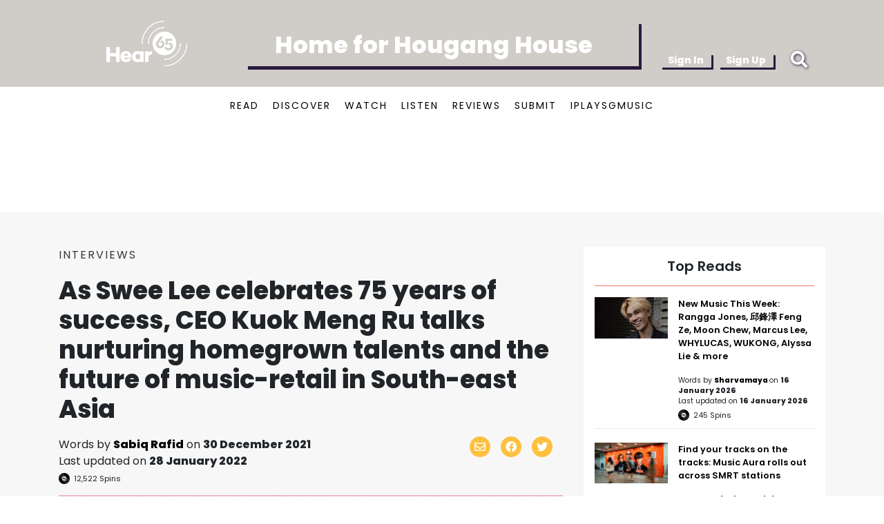

--- FILE ---
content_type: text/html; charset=utf-8
request_url: https://hear65.bandwagon.asia/articles/as-swee-lee-celebrates-75-years-of-success-ceo-kuok-meng-ru-nurturing-homegrown-talents-and-the-future-of-music-retail-in-south-east-asia
body_size: 23402
content:
<!DOCTYPE html><html lang="en"><head>
<script type="text/javascript">window.NREUM||(NREUM={});NREUM.info={"beacon":"bam.nr-data.net","errorBeacon":"bam.nr-data.net","licenseKey":"c72789ef5b","applicationID":"696485621","transactionName":"IVkKFUcMWF1RSktWSxZfBw1QEBtCXFcT","queueTime":2,"applicationTime":60,"agent":""}</script>
<script type="text/javascript">(window.NREUM||(NREUM={})).init={ajax:{deny_list:["bam.nr-data.net"]},feature_flags:["soft_nav"]};(window.NREUM||(NREUM={})).loader_config={licenseKey:"c72789ef5b",applicationID:"696485621",browserID:"696487593"};;/*! For license information please see nr-loader-rum-1.308.0.min.js.LICENSE.txt */
(()=>{var e,t,r={163:(e,t,r)=>{"use strict";r.d(t,{j:()=>E});var n=r(384),i=r(1741);var a=r(2555);r(860).K7.genericEvents;const s="experimental.resources",o="register",c=e=>{if(!e||"string"!=typeof e)return!1;try{document.createDocumentFragment().querySelector(e)}catch{return!1}return!0};var d=r(2614),u=r(944),l=r(8122);const f="[data-nr-mask]",g=e=>(0,l.a)(e,(()=>{const e={feature_flags:[],experimental:{allow_registered_children:!1,resources:!1},mask_selector:"*",block_selector:"[data-nr-block]",mask_input_options:{color:!1,date:!1,"datetime-local":!1,email:!1,month:!1,number:!1,range:!1,search:!1,tel:!1,text:!1,time:!1,url:!1,week:!1,textarea:!1,select:!1,password:!0}};return{ajax:{deny_list:void 0,block_internal:!0,enabled:!0,autoStart:!0},api:{get allow_registered_children(){return e.feature_flags.includes(o)||e.experimental.allow_registered_children},set allow_registered_children(t){e.experimental.allow_registered_children=t},duplicate_registered_data:!1},browser_consent_mode:{enabled:!1},distributed_tracing:{enabled:void 0,exclude_newrelic_header:void 0,cors_use_newrelic_header:void 0,cors_use_tracecontext_headers:void 0,allowed_origins:void 0},get feature_flags(){return e.feature_flags},set feature_flags(t){e.feature_flags=t},generic_events:{enabled:!0,autoStart:!0},harvest:{interval:30},jserrors:{enabled:!0,autoStart:!0},logging:{enabled:!0,autoStart:!0},metrics:{enabled:!0,autoStart:!0},obfuscate:void 0,page_action:{enabled:!0},page_view_event:{enabled:!0,autoStart:!0},page_view_timing:{enabled:!0,autoStart:!0},performance:{capture_marks:!1,capture_measures:!1,capture_detail:!0,resources:{get enabled(){return e.feature_flags.includes(s)||e.experimental.resources},set enabled(t){e.experimental.resources=t},asset_types:[],first_party_domains:[],ignore_newrelic:!0}},privacy:{cookies_enabled:!0},proxy:{assets:void 0,beacon:void 0},session:{expiresMs:d.wk,inactiveMs:d.BB},session_replay:{autoStart:!0,enabled:!1,preload:!1,sampling_rate:10,error_sampling_rate:100,collect_fonts:!1,inline_images:!1,fix_stylesheets:!0,mask_all_inputs:!0,get mask_text_selector(){return e.mask_selector},set mask_text_selector(t){c(t)?e.mask_selector="".concat(t,",").concat(f):""===t||null===t?e.mask_selector=f:(0,u.R)(5,t)},get block_class(){return"nr-block"},get ignore_class(){return"nr-ignore"},get mask_text_class(){return"nr-mask"},get block_selector(){return e.block_selector},set block_selector(t){c(t)?e.block_selector+=",".concat(t):""!==t&&(0,u.R)(6,t)},get mask_input_options(){return e.mask_input_options},set mask_input_options(t){t&&"object"==typeof t?e.mask_input_options={...t,password:!0}:(0,u.R)(7,t)}},session_trace:{enabled:!0,autoStart:!0},soft_navigations:{enabled:!0,autoStart:!0},spa:{enabled:!0,autoStart:!0},ssl:void 0,user_actions:{enabled:!0,elementAttributes:["id","className","tagName","type"]}}})());var p=r(6154),m=r(9324);let h=0;const v={buildEnv:m.F3,distMethod:m.Xs,version:m.xv,originTime:p.WN},b={consented:!1},y={appMetadata:{},get consented(){return this.session?.state?.consent||b.consented},set consented(e){b.consented=e},customTransaction:void 0,denyList:void 0,disabled:!1,harvester:void 0,isolatedBacklog:!1,isRecording:!1,loaderType:void 0,maxBytes:3e4,obfuscator:void 0,onerror:void 0,ptid:void 0,releaseIds:{},session:void 0,timeKeeper:void 0,registeredEntities:[],jsAttributesMetadata:{bytes:0},get harvestCount(){return++h}},_=e=>{const t=(0,l.a)(e,y),r=Object.keys(v).reduce((e,t)=>(e[t]={value:v[t],writable:!1,configurable:!0,enumerable:!0},e),{});return Object.defineProperties(t,r)};var w=r(5701);const x=e=>{const t=e.startsWith("http");e+="/",r.p=t?e:"https://"+e};var R=r(7836),k=r(3241);const A={accountID:void 0,trustKey:void 0,agentID:void 0,licenseKey:void 0,applicationID:void 0,xpid:void 0},S=e=>(0,l.a)(e,A),T=new Set;function E(e,t={},r,s){let{init:o,info:c,loader_config:d,runtime:u={},exposed:l=!0}=t;if(!c){const e=(0,n.pV)();o=e.init,c=e.info,d=e.loader_config}e.init=g(o||{}),e.loader_config=S(d||{}),c.jsAttributes??={},p.bv&&(c.jsAttributes.isWorker=!0),e.info=(0,a.D)(c);const f=e.init,m=[c.beacon,c.errorBeacon];T.has(e.agentIdentifier)||(f.proxy.assets&&(x(f.proxy.assets),m.push(f.proxy.assets)),f.proxy.beacon&&m.push(f.proxy.beacon),e.beacons=[...m],function(e){const t=(0,n.pV)();Object.getOwnPropertyNames(i.W.prototype).forEach(r=>{const n=i.W.prototype[r];if("function"!=typeof n||"constructor"===n)return;let a=t[r];e[r]&&!1!==e.exposed&&"micro-agent"!==e.runtime?.loaderType&&(t[r]=(...t)=>{const n=e[r](...t);return a?a(...t):n})})}(e),(0,n.US)("activatedFeatures",w.B)),u.denyList=[...f.ajax.deny_list||[],...f.ajax.block_internal?m:[]],u.ptid=e.agentIdentifier,u.loaderType=r,e.runtime=_(u),T.has(e.agentIdentifier)||(e.ee=R.ee.get(e.agentIdentifier),e.exposed=l,(0,k.W)({agentIdentifier:e.agentIdentifier,drained:!!w.B?.[e.agentIdentifier],type:"lifecycle",name:"initialize",feature:void 0,data:e.config})),T.add(e.agentIdentifier)}},384:(e,t,r)=>{"use strict";r.d(t,{NT:()=>s,US:()=>u,Zm:()=>o,bQ:()=>d,dV:()=>c,pV:()=>l});var n=r(6154),i=r(1863),a=r(1910);const s={beacon:"bam.nr-data.net",errorBeacon:"bam.nr-data.net"};function o(){return n.gm.NREUM||(n.gm.NREUM={}),void 0===n.gm.newrelic&&(n.gm.newrelic=n.gm.NREUM),n.gm.NREUM}function c(){let e=o();return e.o||(e.o={ST:n.gm.setTimeout,SI:n.gm.setImmediate||n.gm.setInterval,CT:n.gm.clearTimeout,XHR:n.gm.XMLHttpRequest,REQ:n.gm.Request,EV:n.gm.Event,PR:n.gm.Promise,MO:n.gm.MutationObserver,FETCH:n.gm.fetch,WS:n.gm.WebSocket},(0,a.i)(...Object.values(e.o))),e}function d(e,t){let r=o();r.initializedAgents??={},t.initializedAt={ms:(0,i.t)(),date:new Date},r.initializedAgents[e]=t}function u(e,t){o()[e]=t}function l(){return function(){let e=o();const t=e.info||{};e.info={beacon:s.beacon,errorBeacon:s.errorBeacon,...t}}(),function(){let e=o();const t=e.init||{};e.init={...t}}(),c(),function(){let e=o();const t=e.loader_config||{};e.loader_config={...t}}(),o()}},782:(e,t,r)=>{"use strict";r.d(t,{T:()=>n});const n=r(860).K7.pageViewTiming},860:(e,t,r)=>{"use strict";r.d(t,{$J:()=>u,K7:()=>c,P3:()=>d,XX:()=>i,Yy:()=>o,df:()=>a,qY:()=>n,v4:()=>s});const n="events",i="jserrors",a="browser/blobs",s="rum",o="browser/logs",c={ajax:"ajax",genericEvents:"generic_events",jserrors:i,logging:"logging",metrics:"metrics",pageAction:"page_action",pageViewEvent:"page_view_event",pageViewTiming:"page_view_timing",sessionReplay:"session_replay",sessionTrace:"session_trace",softNav:"soft_navigations",spa:"spa"},d={[c.pageViewEvent]:1,[c.pageViewTiming]:2,[c.metrics]:3,[c.jserrors]:4,[c.spa]:5,[c.ajax]:6,[c.sessionTrace]:7,[c.softNav]:8,[c.sessionReplay]:9,[c.logging]:10,[c.genericEvents]:11},u={[c.pageViewEvent]:s,[c.pageViewTiming]:n,[c.ajax]:n,[c.spa]:n,[c.softNav]:n,[c.metrics]:i,[c.jserrors]:i,[c.sessionTrace]:a,[c.sessionReplay]:a,[c.logging]:o,[c.genericEvents]:"ins"}},944:(e,t,r)=>{"use strict";r.d(t,{R:()=>i});var n=r(3241);function i(e,t){"function"==typeof console.debug&&(console.debug("New Relic Warning: https://github.com/newrelic/newrelic-browser-agent/blob/main/docs/warning-codes.md#".concat(e),t),(0,n.W)({agentIdentifier:null,drained:null,type:"data",name:"warn",feature:"warn",data:{code:e,secondary:t}}))}},1687:(e,t,r)=>{"use strict";r.d(t,{Ak:()=>d,Ze:()=>f,x3:()=>u});var n=r(3241),i=r(7836),a=r(3606),s=r(860),o=r(2646);const c={};function d(e,t){const r={staged:!1,priority:s.P3[t]||0};l(e),c[e].get(t)||c[e].set(t,r)}function u(e,t){e&&c[e]&&(c[e].get(t)&&c[e].delete(t),p(e,t,!1),c[e].size&&g(e))}function l(e){if(!e)throw new Error("agentIdentifier required");c[e]||(c[e]=new Map)}function f(e="",t="feature",r=!1){if(l(e),!e||!c[e].get(t)||r)return p(e,t);c[e].get(t).staged=!0,g(e)}function g(e){const t=Array.from(c[e]);t.every(([e,t])=>t.staged)&&(t.sort((e,t)=>e[1].priority-t[1].priority),t.forEach(([t])=>{c[e].delete(t),p(e,t)}))}function p(e,t,r=!0){const s=e?i.ee.get(e):i.ee,c=a.i.handlers;if(!s.aborted&&s.backlog&&c){if((0,n.W)({agentIdentifier:e,type:"lifecycle",name:"drain",feature:t}),r){const e=s.backlog[t],r=c[t];if(r){for(let t=0;e&&t<e.length;++t)m(e[t],r);Object.entries(r).forEach(([e,t])=>{Object.values(t||{}).forEach(t=>{t[0]?.on&&t[0]?.context()instanceof o.y&&t[0].on(e,t[1])})})}}s.isolatedBacklog||delete c[t],s.backlog[t]=null,s.emit("drain-"+t,[])}}function m(e,t){var r=e[1];Object.values(t[r]||{}).forEach(t=>{var r=e[0];if(t[0]===r){var n=t[1],i=e[3],a=e[2];n.apply(i,a)}})}},1738:(e,t,r)=>{"use strict";r.d(t,{U:()=>g,Y:()=>f});var n=r(3241),i=r(9908),a=r(1863),s=r(944),o=r(5701),c=r(3969),d=r(8362),u=r(860),l=r(4261);function f(e,t,r,a){const f=a||r;!f||f[e]&&f[e]!==d.d.prototype[e]||(f[e]=function(){(0,i.p)(c.xV,["API/"+e+"/called"],void 0,u.K7.metrics,r.ee),(0,n.W)({agentIdentifier:r.agentIdentifier,drained:!!o.B?.[r.agentIdentifier],type:"data",name:"api",feature:l.Pl+e,data:{}});try{return t.apply(this,arguments)}catch(e){(0,s.R)(23,e)}})}function g(e,t,r,n,s){const o=e.info;null===r?delete o.jsAttributes[t]:o.jsAttributes[t]=r,(s||null===r)&&(0,i.p)(l.Pl+n,[(0,a.t)(),t,r],void 0,"session",e.ee)}},1741:(e,t,r)=>{"use strict";r.d(t,{W:()=>a});var n=r(944),i=r(4261);class a{#e(e,...t){if(this[e]!==a.prototype[e])return this[e](...t);(0,n.R)(35,e)}addPageAction(e,t){return this.#e(i.hG,e,t)}register(e){return this.#e(i.eY,e)}recordCustomEvent(e,t){return this.#e(i.fF,e,t)}setPageViewName(e,t){return this.#e(i.Fw,e,t)}setCustomAttribute(e,t,r){return this.#e(i.cD,e,t,r)}noticeError(e,t){return this.#e(i.o5,e,t)}setUserId(e,t=!1){return this.#e(i.Dl,e,t)}setApplicationVersion(e){return this.#e(i.nb,e)}setErrorHandler(e){return this.#e(i.bt,e)}addRelease(e,t){return this.#e(i.k6,e,t)}log(e,t){return this.#e(i.$9,e,t)}start(){return this.#e(i.d3)}finished(e){return this.#e(i.BL,e)}recordReplay(){return this.#e(i.CH)}pauseReplay(){return this.#e(i.Tb)}addToTrace(e){return this.#e(i.U2,e)}setCurrentRouteName(e){return this.#e(i.PA,e)}interaction(e){return this.#e(i.dT,e)}wrapLogger(e,t,r){return this.#e(i.Wb,e,t,r)}measure(e,t){return this.#e(i.V1,e,t)}consent(e){return this.#e(i.Pv,e)}}},1863:(e,t,r)=>{"use strict";function n(){return Math.floor(performance.now())}r.d(t,{t:()=>n})},1910:(e,t,r)=>{"use strict";r.d(t,{i:()=>a});var n=r(944);const i=new Map;function a(...e){return e.every(e=>{if(i.has(e))return i.get(e);const t="function"==typeof e?e.toString():"",r=t.includes("[native code]"),a=t.includes("nrWrapper");return r||a||(0,n.R)(64,e?.name||t),i.set(e,r),r})}},2555:(e,t,r)=>{"use strict";r.d(t,{D:()=>o,f:()=>s});var n=r(384),i=r(8122);const a={beacon:n.NT.beacon,errorBeacon:n.NT.errorBeacon,licenseKey:void 0,applicationID:void 0,sa:void 0,queueTime:void 0,applicationTime:void 0,ttGuid:void 0,user:void 0,account:void 0,product:void 0,extra:void 0,jsAttributes:{},userAttributes:void 0,atts:void 0,transactionName:void 0,tNamePlain:void 0};function s(e){try{return!!e.licenseKey&&!!e.errorBeacon&&!!e.applicationID}catch(e){return!1}}const o=e=>(0,i.a)(e,a)},2614:(e,t,r)=>{"use strict";r.d(t,{BB:()=>s,H3:()=>n,g:()=>d,iL:()=>c,tS:()=>o,uh:()=>i,wk:()=>a});const n="NRBA",i="SESSION",a=144e5,s=18e5,o={STARTED:"session-started",PAUSE:"session-pause",RESET:"session-reset",RESUME:"session-resume",UPDATE:"session-update"},c={SAME_TAB:"same-tab",CROSS_TAB:"cross-tab"},d={OFF:0,FULL:1,ERROR:2}},2646:(e,t,r)=>{"use strict";r.d(t,{y:()=>n});class n{constructor(e){this.contextId=e}}},2843:(e,t,r)=>{"use strict";r.d(t,{G:()=>a,u:()=>i});var n=r(3878);function i(e,t=!1,r,i){(0,n.DD)("visibilitychange",function(){if(t)return void("hidden"===document.visibilityState&&e());e(document.visibilityState)},r,i)}function a(e,t,r){(0,n.sp)("pagehide",e,t,r)}},3241:(e,t,r)=>{"use strict";r.d(t,{W:()=>a});var n=r(6154);const i="newrelic";function a(e={}){try{n.gm.dispatchEvent(new CustomEvent(i,{detail:e}))}catch(e){}}},3606:(e,t,r)=>{"use strict";r.d(t,{i:()=>a});var n=r(9908);a.on=s;var i=a.handlers={};function a(e,t,r,a){s(a||n.d,i,e,t,r)}function s(e,t,r,i,a){a||(a="feature"),e||(e=n.d);var s=t[a]=t[a]||{};(s[r]=s[r]||[]).push([e,i])}},3878:(e,t,r)=>{"use strict";function n(e,t){return{capture:e,passive:!1,signal:t}}function i(e,t,r=!1,i){window.addEventListener(e,t,n(r,i))}function a(e,t,r=!1,i){document.addEventListener(e,t,n(r,i))}r.d(t,{DD:()=>a,jT:()=>n,sp:()=>i})},3969:(e,t,r)=>{"use strict";r.d(t,{TZ:()=>n,XG:()=>o,rs:()=>i,xV:()=>s,z_:()=>a});const n=r(860).K7.metrics,i="sm",a="cm",s="storeSupportabilityMetrics",o="storeEventMetrics"},4234:(e,t,r)=>{"use strict";r.d(t,{W:()=>a});var n=r(7836),i=r(1687);class a{constructor(e,t){this.agentIdentifier=e,this.ee=n.ee.get(e),this.featureName=t,this.blocked=!1}deregisterDrain(){(0,i.x3)(this.agentIdentifier,this.featureName)}}},4261:(e,t,r)=>{"use strict";r.d(t,{$9:()=>d,BL:()=>o,CH:()=>g,Dl:()=>_,Fw:()=>y,PA:()=>h,Pl:()=>n,Pv:()=>k,Tb:()=>l,U2:()=>a,V1:()=>R,Wb:()=>x,bt:()=>b,cD:()=>v,d3:()=>w,dT:()=>c,eY:()=>p,fF:()=>f,hG:()=>i,k6:()=>s,nb:()=>m,o5:()=>u});const n="api-",i="addPageAction",a="addToTrace",s="addRelease",o="finished",c="interaction",d="log",u="noticeError",l="pauseReplay",f="recordCustomEvent",g="recordReplay",p="register",m="setApplicationVersion",h="setCurrentRouteName",v="setCustomAttribute",b="setErrorHandler",y="setPageViewName",_="setUserId",w="start",x="wrapLogger",R="measure",k="consent"},5289:(e,t,r)=>{"use strict";r.d(t,{GG:()=>s,Qr:()=>c,sB:()=>o});var n=r(3878),i=r(6389);function a(){return"undefined"==typeof document||"complete"===document.readyState}function s(e,t){if(a())return e();const r=(0,i.J)(e),s=setInterval(()=>{a()&&(clearInterval(s),r())},500);(0,n.sp)("load",r,t)}function o(e){if(a())return e();(0,n.DD)("DOMContentLoaded",e)}function c(e){if(a())return e();(0,n.sp)("popstate",e)}},5607:(e,t,r)=>{"use strict";r.d(t,{W:()=>n});const n=(0,r(9566).bz)()},5701:(e,t,r)=>{"use strict";r.d(t,{B:()=>a,t:()=>s});var n=r(3241);const i=new Set,a={};function s(e,t){const r=t.agentIdentifier;a[r]??={},e&&"object"==typeof e&&(i.has(r)||(t.ee.emit("rumresp",[e]),a[r]=e,i.add(r),(0,n.W)({agentIdentifier:r,loaded:!0,drained:!0,type:"lifecycle",name:"load",feature:void 0,data:e})))}},6154:(e,t,r)=>{"use strict";r.d(t,{OF:()=>c,RI:()=>i,WN:()=>u,bv:()=>a,eN:()=>l,gm:()=>s,mw:()=>o,sb:()=>d});var n=r(1863);const i="undefined"!=typeof window&&!!window.document,a="undefined"!=typeof WorkerGlobalScope&&("undefined"!=typeof self&&self instanceof WorkerGlobalScope&&self.navigator instanceof WorkerNavigator||"undefined"!=typeof globalThis&&globalThis instanceof WorkerGlobalScope&&globalThis.navigator instanceof WorkerNavigator),s=i?window:"undefined"!=typeof WorkerGlobalScope&&("undefined"!=typeof self&&self instanceof WorkerGlobalScope&&self||"undefined"!=typeof globalThis&&globalThis instanceof WorkerGlobalScope&&globalThis),o=Boolean("hidden"===s?.document?.visibilityState),c=/iPad|iPhone|iPod/.test(s.navigator?.userAgent),d=c&&"undefined"==typeof SharedWorker,u=((()=>{const e=s.navigator?.userAgent?.match(/Firefox[/\s](\d+\.\d+)/);Array.isArray(e)&&e.length>=2&&e[1]})(),Date.now()-(0,n.t)()),l=()=>"undefined"!=typeof PerformanceNavigationTiming&&s?.performance?.getEntriesByType("navigation")?.[0]?.responseStart},6389:(e,t,r)=>{"use strict";function n(e,t=500,r={}){const n=r?.leading||!1;let i;return(...r)=>{n&&void 0===i&&(e.apply(this,r),i=setTimeout(()=>{i=clearTimeout(i)},t)),n||(clearTimeout(i),i=setTimeout(()=>{e.apply(this,r)},t))}}function i(e){let t=!1;return(...r)=>{t||(t=!0,e.apply(this,r))}}r.d(t,{J:()=>i,s:()=>n})},6630:(e,t,r)=>{"use strict";r.d(t,{T:()=>n});const n=r(860).K7.pageViewEvent},7699:(e,t,r)=>{"use strict";r.d(t,{It:()=>a,KC:()=>o,No:()=>i,qh:()=>s});var n=r(860);const i=16e3,a=1e6,s="SESSION_ERROR",o={[n.K7.logging]:!0,[n.K7.genericEvents]:!1,[n.K7.jserrors]:!1,[n.K7.ajax]:!1}},7836:(e,t,r)=>{"use strict";r.d(t,{P:()=>o,ee:()=>c});var n=r(384),i=r(8990),a=r(2646),s=r(5607);const o="nr@context:".concat(s.W),c=function e(t,r){var n={},s={},u={},l=!1;try{l=16===r.length&&d.initializedAgents?.[r]?.runtime.isolatedBacklog}catch(e){}var f={on:p,addEventListener:p,removeEventListener:function(e,t){var r=n[e];if(!r)return;for(var i=0;i<r.length;i++)r[i]===t&&r.splice(i,1)},emit:function(e,r,n,i,a){!1!==a&&(a=!0);if(c.aborted&&!i)return;t&&a&&t.emit(e,r,n);var o=g(n);m(e).forEach(e=>{e.apply(o,r)});var d=v()[s[e]];d&&d.push([f,e,r,o]);return o},get:h,listeners:m,context:g,buffer:function(e,t){const r=v();if(t=t||"feature",f.aborted)return;Object.entries(e||{}).forEach(([e,n])=>{s[n]=t,t in r||(r[t]=[])})},abort:function(){f._aborted=!0,Object.keys(f.backlog).forEach(e=>{delete f.backlog[e]})},isBuffering:function(e){return!!v()[s[e]]},debugId:r,backlog:l?{}:t&&"object"==typeof t.backlog?t.backlog:{},isolatedBacklog:l};return Object.defineProperty(f,"aborted",{get:()=>{let e=f._aborted||!1;return e||(t&&(e=t.aborted),e)}}),f;function g(e){return e&&e instanceof a.y?e:e?(0,i.I)(e,o,()=>new a.y(o)):new a.y(o)}function p(e,t){n[e]=m(e).concat(t)}function m(e){return n[e]||[]}function h(t){return u[t]=u[t]||e(f,t)}function v(){return f.backlog}}(void 0,"globalEE"),d=(0,n.Zm)();d.ee||(d.ee=c)},8122:(e,t,r)=>{"use strict";r.d(t,{a:()=>i});var n=r(944);function i(e,t){try{if(!e||"object"!=typeof e)return(0,n.R)(3);if(!t||"object"!=typeof t)return(0,n.R)(4);const r=Object.create(Object.getPrototypeOf(t),Object.getOwnPropertyDescriptors(t)),a=0===Object.keys(r).length?e:r;for(let s in a)if(void 0!==e[s])try{if(null===e[s]){r[s]=null;continue}Array.isArray(e[s])&&Array.isArray(t[s])?r[s]=Array.from(new Set([...e[s],...t[s]])):"object"==typeof e[s]&&"object"==typeof t[s]?r[s]=i(e[s],t[s]):r[s]=e[s]}catch(e){r[s]||(0,n.R)(1,e)}return r}catch(e){(0,n.R)(2,e)}}},8362:(e,t,r)=>{"use strict";r.d(t,{d:()=>a});var n=r(9566),i=r(1741);class a extends i.W{agentIdentifier=(0,n.LA)(16)}},8374:(e,t,r)=>{r.nc=(()=>{try{return document?.currentScript?.nonce}catch(e){}return""})()},8990:(e,t,r)=>{"use strict";r.d(t,{I:()=>i});var n=Object.prototype.hasOwnProperty;function i(e,t,r){if(n.call(e,t))return e[t];var i=r();if(Object.defineProperty&&Object.keys)try{return Object.defineProperty(e,t,{value:i,writable:!0,enumerable:!1}),i}catch(e){}return e[t]=i,i}},9324:(e,t,r)=>{"use strict";r.d(t,{F3:()=>i,Xs:()=>a,xv:()=>n});const n="1.308.0",i="PROD",a="CDN"},9566:(e,t,r)=>{"use strict";r.d(t,{LA:()=>o,bz:()=>s});var n=r(6154);const i="xxxxxxxx-xxxx-4xxx-yxxx-xxxxxxxxxxxx";function a(e,t){return e?15&e[t]:16*Math.random()|0}function s(){const e=n.gm?.crypto||n.gm?.msCrypto;let t,r=0;return e&&e.getRandomValues&&(t=e.getRandomValues(new Uint8Array(30))),i.split("").map(e=>"x"===e?a(t,r++).toString(16):"y"===e?(3&a()|8).toString(16):e).join("")}function o(e){const t=n.gm?.crypto||n.gm?.msCrypto;let r,i=0;t&&t.getRandomValues&&(r=t.getRandomValues(new Uint8Array(e)));const s=[];for(var o=0;o<e;o++)s.push(a(r,i++).toString(16));return s.join("")}},9908:(e,t,r)=>{"use strict";r.d(t,{d:()=>n,p:()=>i});var n=r(7836).ee.get("handle");function i(e,t,r,i,a){a?(a.buffer([e],i),a.emit(e,t,r)):(n.buffer([e],i),n.emit(e,t,r))}}},n={};function i(e){var t=n[e];if(void 0!==t)return t.exports;var a=n[e]={exports:{}};return r[e](a,a.exports,i),a.exports}i.m=r,i.d=(e,t)=>{for(var r in t)i.o(t,r)&&!i.o(e,r)&&Object.defineProperty(e,r,{enumerable:!0,get:t[r]})},i.f={},i.e=e=>Promise.all(Object.keys(i.f).reduce((t,r)=>(i.f[r](e,t),t),[])),i.u=e=>"nr-rum-1.308.0.min.js",i.o=(e,t)=>Object.prototype.hasOwnProperty.call(e,t),e={},t="NRBA-1.308.0.PROD:",i.l=(r,n,a,s)=>{if(e[r])e[r].push(n);else{var o,c;if(void 0!==a)for(var d=document.getElementsByTagName("script"),u=0;u<d.length;u++){var l=d[u];if(l.getAttribute("src")==r||l.getAttribute("data-webpack")==t+a){o=l;break}}if(!o){c=!0;var f={296:"sha512-+MIMDsOcckGXa1EdWHqFNv7P+JUkd5kQwCBr3KE6uCvnsBNUrdSt4a/3/L4j4TxtnaMNjHpza2/erNQbpacJQA=="};(o=document.createElement("script")).charset="utf-8",i.nc&&o.setAttribute("nonce",i.nc),o.setAttribute("data-webpack",t+a),o.src=r,0!==o.src.indexOf(window.location.origin+"/")&&(o.crossOrigin="anonymous"),f[s]&&(o.integrity=f[s])}e[r]=[n];var g=(t,n)=>{o.onerror=o.onload=null,clearTimeout(p);var i=e[r];if(delete e[r],o.parentNode&&o.parentNode.removeChild(o),i&&i.forEach(e=>e(n)),t)return t(n)},p=setTimeout(g.bind(null,void 0,{type:"timeout",target:o}),12e4);o.onerror=g.bind(null,o.onerror),o.onload=g.bind(null,o.onload),c&&document.head.appendChild(o)}},i.r=e=>{"undefined"!=typeof Symbol&&Symbol.toStringTag&&Object.defineProperty(e,Symbol.toStringTag,{value:"Module"}),Object.defineProperty(e,"__esModule",{value:!0})},i.p="https://js-agent.newrelic.com/",(()=>{var e={374:0,840:0};i.f.j=(t,r)=>{var n=i.o(e,t)?e[t]:void 0;if(0!==n)if(n)r.push(n[2]);else{var a=new Promise((r,i)=>n=e[t]=[r,i]);r.push(n[2]=a);var s=i.p+i.u(t),o=new Error;i.l(s,r=>{if(i.o(e,t)&&(0!==(n=e[t])&&(e[t]=void 0),n)){var a=r&&("load"===r.type?"missing":r.type),s=r&&r.target&&r.target.src;o.message="Loading chunk "+t+" failed: ("+a+": "+s+")",o.name="ChunkLoadError",o.type=a,o.request=s,n[1](o)}},"chunk-"+t,t)}};var t=(t,r)=>{var n,a,[s,o,c]=r,d=0;if(s.some(t=>0!==e[t])){for(n in o)i.o(o,n)&&(i.m[n]=o[n]);if(c)c(i)}for(t&&t(r);d<s.length;d++)a=s[d],i.o(e,a)&&e[a]&&e[a][0](),e[a]=0},r=self["webpackChunk:NRBA-1.308.0.PROD"]=self["webpackChunk:NRBA-1.308.0.PROD"]||[];r.forEach(t.bind(null,0)),r.push=t.bind(null,r.push.bind(r))})(),(()=>{"use strict";i(8374);var e=i(8362),t=i(860);const r=Object.values(t.K7);var n=i(163);var a=i(9908),s=i(1863),o=i(4261),c=i(1738);var d=i(1687),u=i(4234),l=i(5289),f=i(6154),g=i(944),p=i(384);const m=e=>f.RI&&!0===e?.privacy.cookies_enabled;function h(e){return!!(0,p.dV)().o.MO&&m(e)&&!0===e?.session_trace.enabled}var v=i(6389),b=i(7699);class y extends u.W{constructor(e,t){super(e.agentIdentifier,t),this.agentRef=e,this.abortHandler=void 0,this.featAggregate=void 0,this.loadedSuccessfully=void 0,this.onAggregateImported=new Promise(e=>{this.loadedSuccessfully=e}),this.deferred=Promise.resolve(),!1===e.init[this.featureName].autoStart?this.deferred=new Promise((t,r)=>{this.ee.on("manual-start-all",(0,v.J)(()=>{(0,d.Ak)(e.agentIdentifier,this.featureName),t()}))}):(0,d.Ak)(e.agentIdentifier,t)}importAggregator(e,t,r={}){if(this.featAggregate)return;const n=async()=>{let n;await this.deferred;try{if(m(e.init)){const{setupAgentSession:t}=await i.e(296).then(i.bind(i,3305));n=t(e)}}catch(e){(0,g.R)(20,e),this.ee.emit("internal-error",[e]),(0,a.p)(b.qh,[e],void 0,this.featureName,this.ee)}try{if(!this.#t(this.featureName,n,e.init))return(0,d.Ze)(this.agentIdentifier,this.featureName),void this.loadedSuccessfully(!1);const{Aggregate:i}=await t();this.featAggregate=new i(e,r),e.runtime.harvester.initializedAggregates.push(this.featAggregate),this.loadedSuccessfully(!0)}catch(e){(0,g.R)(34,e),this.abortHandler?.(),(0,d.Ze)(this.agentIdentifier,this.featureName,!0),this.loadedSuccessfully(!1),this.ee&&this.ee.abort()}};f.RI?(0,l.GG)(()=>n(),!0):n()}#t(e,r,n){if(this.blocked)return!1;switch(e){case t.K7.sessionReplay:return h(n)&&!!r;case t.K7.sessionTrace:return!!r;default:return!0}}}var _=i(6630),w=i(2614),x=i(3241);class R extends y{static featureName=_.T;constructor(e){var t;super(e,_.T),this.setupInspectionEvents(e.agentIdentifier),t=e,(0,c.Y)(o.Fw,function(e,r){"string"==typeof e&&("/"!==e.charAt(0)&&(e="/"+e),t.runtime.customTransaction=(r||"http://custom.transaction")+e,(0,a.p)(o.Pl+o.Fw,[(0,s.t)()],void 0,void 0,t.ee))},t),this.importAggregator(e,()=>i.e(296).then(i.bind(i,3943)))}setupInspectionEvents(e){const t=(t,r)=>{t&&(0,x.W)({agentIdentifier:e,timeStamp:t.timeStamp,loaded:"complete"===t.target.readyState,type:"window",name:r,data:t.target.location+""})};(0,l.sB)(e=>{t(e,"DOMContentLoaded")}),(0,l.GG)(e=>{t(e,"load")}),(0,l.Qr)(e=>{t(e,"navigate")}),this.ee.on(w.tS.UPDATE,(t,r)=>{(0,x.W)({agentIdentifier:e,type:"lifecycle",name:"session",data:r})})}}class k extends e.d{constructor(e){var t;(super(),f.gm)?(this.features={},(0,p.bQ)(this.agentIdentifier,this),this.desiredFeatures=new Set(e.features||[]),this.desiredFeatures.add(R),(0,n.j)(this,e,e.loaderType||"agent"),t=this,(0,c.Y)(o.cD,function(e,r,n=!1){if("string"==typeof e){if(["string","number","boolean"].includes(typeof r)||null===r)return(0,c.U)(t,e,r,o.cD,n);(0,g.R)(40,typeof r)}else(0,g.R)(39,typeof e)},t),function(e){(0,c.Y)(o.Dl,function(t,r=!1){if("string"!=typeof t&&null!==t)return void(0,g.R)(41,typeof t);const n=e.info.jsAttributes["enduser.id"];r&&null!=n&&n!==t?(0,a.p)(o.Pl+"setUserIdAndResetSession",[t],void 0,"session",e.ee):(0,c.U)(e,"enduser.id",t,o.Dl,!0)},e)}(this),function(e){(0,c.Y)(o.nb,function(t){if("string"==typeof t||null===t)return(0,c.U)(e,"application.version",t,o.nb,!1);(0,g.R)(42,typeof t)},e)}(this),function(e){(0,c.Y)(o.d3,function(){e.ee.emit("manual-start-all")},e)}(this),function(e){(0,c.Y)(o.Pv,function(t=!0){if("boolean"==typeof t){if((0,a.p)(o.Pl+o.Pv,[t],void 0,"session",e.ee),e.runtime.consented=t,t){const t=e.features.page_view_event;t.onAggregateImported.then(e=>{const r=t.featAggregate;e&&!r.sentRum&&r.sendRum()})}}else(0,g.R)(65,typeof t)},e)}(this),this.run()):(0,g.R)(21)}get config(){return{info:this.info,init:this.init,loader_config:this.loader_config,runtime:this.runtime}}get api(){return this}run(){try{const e=function(e){const t={};return r.forEach(r=>{t[r]=!!e[r]?.enabled}),t}(this.init),n=[...this.desiredFeatures];n.sort((e,r)=>t.P3[e.featureName]-t.P3[r.featureName]),n.forEach(r=>{if(!e[r.featureName]&&r.featureName!==t.K7.pageViewEvent)return;if(r.featureName===t.K7.spa)return void(0,g.R)(67);const n=function(e){switch(e){case t.K7.ajax:return[t.K7.jserrors];case t.K7.sessionTrace:return[t.K7.ajax,t.K7.pageViewEvent];case t.K7.sessionReplay:return[t.K7.sessionTrace];case t.K7.pageViewTiming:return[t.K7.pageViewEvent];default:return[]}}(r.featureName).filter(e=>!(e in this.features));n.length>0&&(0,g.R)(36,{targetFeature:r.featureName,missingDependencies:n}),this.features[r.featureName]=new r(this)})}catch(e){(0,g.R)(22,e);for(const e in this.features)this.features[e].abortHandler?.();const t=(0,p.Zm)();delete t.initializedAgents[this.agentIdentifier]?.features,delete this.sharedAggregator;return t.ee.get(this.agentIdentifier).abort(),!1}}}var A=i(2843),S=i(782);class T extends y{static featureName=S.T;constructor(e){super(e,S.T),f.RI&&((0,A.u)(()=>(0,a.p)("docHidden",[(0,s.t)()],void 0,S.T,this.ee),!0),(0,A.G)(()=>(0,a.p)("winPagehide",[(0,s.t)()],void 0,S.T,this.ee)),this.importAggregator(e,()=>i.e(296).then(i.bind(i,2117))))}}var E=i(3969);class I extends y{static featureName=E.TZ;constructor(e){super(e,E.TZ),f.RI&&document.addEventListener("securitypolicyviolation",e=>{(0,a.p)(E.xV,["Generic/CSPViolation/Detected"],void 0,this.featureName,this.ee)}),this.importAggregator(e,()=>i.e(296).then(i.bind(i,9623)))}}new k({features:[R,T,I],loaderType:"lite"})})()})();</script><!-- Google Tag Manager -->
<script>(function(w,d,s,l,i){w[l]=w[l]||[];w[l].push({'gtm.start':
new Date().getTime(),event:'gtm.js'});var f=d.getElementsByTagName(s)[0],
j=d.createElement(s),dl=l!='dataLayer'?'&l='+l:'';j.async=true;j.src=
'https://www.googletagmanager.com/gtm.js?id='+i+dl+ '&gtm_auth=g9Hvr5kSJ3tLM0pnJQbmCQ&gtm_preview=env-1&gtm_cookies_win=x';f.parentNode.insertBefore(j,f);
})(window,document,'script','dataLayer','GTM-5FVJZ94');</script>
<!-- End Google Tag Manager -->
<title>As Swee Lee celebrates 75 years of success, CEO Kuok Meng Ru talks</title>
<meta name="description" content="Hobbyist, enthusiast, or musician, - you’d have walked into the doors of a Swee Lee shop at least once, whether that’s to buy your first ever instrument, or to simply take a gander at the prestigious selection up on display. In the early 2000s, a young but buzzing hobbyist Kuok Meng Ru strolled i...">
<meta name="keywords" content="singapore, music, reviews">
<link rel="canonical" href="https://hear65.bandwagon.asia/articles/as-swee-lee-celebrates-75-years-of-success-ceo-kuok-meng-ru-nurturing-homegrown-talents-and-the-future-of-music-retail-in-south-east-asia">
<meta property="article:published_time" content="2021-12-30T17:30:28+08:00">
<meta property="article:modified_time" content="2022-01-28T12:01:42+08:00">
<meta property="article:tag" content="kuok meng ru">
<meta property="article:tag" content="swee lee">
<meta property="article:tag" content="charlie lim">
<meta property="article:tag" content="dru chen">
<meta property="article:tag" content="hear65">
<meta property="article:tag" content="kuok meng ru interview">
<meta property="article:tag" content="swee lee fender">
<meta property="article:tag" content="swee lee history">
<meta property="article:author" content="Words by <a href=&quot;/users/sabiq-rafid/articles&quot;>Sabiq Rafid</a> </a><span> on <b> <time class=&quot;article--publish-date&quot; datetime=&quot;2021-12-30T17:30:28+08:00&quot; title=&quot;December 30, 2021 17:30&quot; property=&quot;datePublished&quot;>30 December 2021</time> </b> </span>

      

      <div class = 'article-last-updated'>
        Last updated on
        <b> <time class=&quot;article--last-updated&quot; datetime=&quot;2022-01-28T12:01:42+08:00&quot; title=&quot;January 28, 2022 12:01&quot; property=&quot;dateUpdated&quot;>28 January 2022</time>
        </b>

        <div class = 'spins spins-small d-flex align-items-center'  title='Spins is a real time popularity metric informing readers of what is popular'>
          <img src='https://s3-ap-southeast-1.amazonaws.com/hear65/icons/hear65-32x32.png' alt='Spins' />
          <span class='point'>12,522</span>
          <div> Spins </div>
        </div>
      </div>
    ">
<meta property="og:title" content="As Swee Lee celebrates 75 years of success, CEO Kuok Meng Ru talks nurturing homegrown talents and the future of music-retail in South-east Asia">
<meta property="og:type" content="article">
<meta property="og:url" content="https://hear65.bandwagon.asia/articles/as-swee-lee-celebrates-75-years-of-success-ceo-kuok-meng-ru-nurturing-homegrown-talents-and-the-future-of-music-retail-in-south-east-asia">
<meta property="og:image" content="https://s3-ap-southeast-1.amazonaws.com/hear65/articles/images/000/001/267/large/swee_lee-3.jpg?1640852934">
<meta property="og:image" content="https://s3-ap-southeast-1.amazonaws.com/hear65/articles/images/000/001/267/original/swee_lee-3.jpg?1640852934">
<meta property="og:description" content="Hobbyist, enthusiast, or musician, - you’d have walked into the doors of a Swee Lee shop at least once, whether that’s to buy your first ever instrument, or to simply take a gander at the prestigious selection up on display. In the early 2000s, a young but buzzing hobbyist Kuok Meng Ru strolled i...">
<meta property="og:site_name" content="As Swee Lee celebrates 75 years of success, CEO Kuok Meng Ru talks nurturing homegrown talents and the future of music-retail in South-east Asia | Articles | Hear65 - Home for Singaporean Music">
<meta property="og:image:width" content="2172">
<meta property="og:image:height" content="1449">
<meta name="viewport" content="width=device-width, initial-scale=1.0">
<meta name="copyright" content="Bandwagon Pte Ltd - http://www.bandwagon.asia">
<meta name="theme-color" content="#ffffff"><meta name="csrf-param" content="authenticity_token" />
<meta name="csrf-token" content="zq9nuqpQnMoQG5HY1H2QTY1O3F6eNZw3uXqQdWIvnU3PS5KZzy-NZd8yMfNr-WtrVrWVZx-EdG5lQ29Ukk39Yw" /><link rel="shortcut icon" type="image/x-icon" href="https://s3-ap-southeast-1.amazonaws.com/hear65/favicons/favicon.ico" /><link rel="apple-touch-icon" type="image/png" href="https://s3-ap-southeast-1.amazonaws.com/hear65/favicons/apple-touch-icon-57x57.png" sizes="57x57" /><link rel="apple-touch-icon" type="image/png" href="https://s3-ap-southeast-1.amazonaws.com/hear65/favicons/apple-touch-icon-60x60.png" sizes="60x60" /><link rel="apple-touch-icon" type="image/png" href="https://s3-ap-southeast-1.amazonaws.com/hear65/favicons/apple-touch-icon-72x72.png" sizes="72x72" /><link rel="apple-touch-icon" type="image/png" href="https://s3-ap-southeast-1.amazonaws.com/hear65/favicons/apple-touch-icon-76x76.png" sizes="76x76" /><link rel="apple-touch-icon" type="image/png" href="https://s3-ap-southeast-1.amazonaws.com/hear65/favicons/apple-touch-icon-114x114.png" sizes="114x114" /><link rel="apple-touch-icon" type="image/png" href="https://s3-ap-southeast-1.amazonaws.com/hear65/favicons/apple-touch-icon-120x120.png" sizes="120x120" /><link rel="apple-touch-icon" type="image/png" href="https://s3-ap-southeast-1.amazonaws.com/hear65/favicons/apple-touch-icon-144x144.png" sizes="144x144" /><link rel="apple-touch-icon" type="image/png" href="https://s3-ap-southeast-1.amazonaws.com/hear65/favicons/apple-touch-icon-152x152.png" sizes="152x152" /><link rel="apple-touch-icon" type="image/png" href="https://s3-ap-southeast-1.amazonaws.com/hear65/favicons/apple-touch-icon-180x180.png" sizes="180x180" /><!-- Global site tag (gtag.js) - Google Analytics -->
<script async src="https://www.googletagmanager.com/gtag/js?id=UA-115954009-1"></script>
<script>
  window.dataLayer = window.dataLayer || [];
  function gtag(){dataLayer.push(arguments);}
  gtag('js', new Date());

  gtag('config', 'UA-115954009-1');
</script><!-- Global site tag (gtag.js) - Google Analytics -->
<script async src="https://www.googletagmanager.com/gtag/js?id=G-YWN804BCTS"></script>
<script>
  window.dataLayer = window.dataLayer || [];
  function gtag(){dataLayer.push(arguments);}
  gtag('js', new Date());

  gtag('config', 'G-YWN804BCTS');
</script><script>
!function (w, d, t) {
  w.TiktokAnalyticsObject=t;var ttq=w[t]=w[t]||[];ttq.methods=["page","track","identify","instances","debug","on","off","once","ready","alias","group","enableCookie","disableCookie"],ttq.setAndDefer=function(t,e){t[e]=function(){t.push([e].concat(Array.prototype.slice.call(arguments,0)))}};for(var i=0;i<ttq.methods.length;i++)ttq.setAndDefer(ttq,ttq.methods[i]);ttq.instance=function(t){for(var e=ttq._i[t]||[],n=0;n<ttq.methods.length;n++)ttq.setAndDefer(e,ttq.methods[n]);return e},ttq.load=function(e,n){var i="https://analytics.tiktok.com/i18n/pixel/events.js";ttq._i=ttq._i||{},ttq._i[e]=[],ttq._i[e]._u=i,ttq._t=ttq._t||{},ttq._t[e]=+new Date,ttq._o=ttq._o||{},ttq._o[e]=n||{};var o=document.createElement("script");o.type="text/javascript",o.async=!0,o.src=i+"?sdkid="+e+"&lib="+t;var a=document.getElementsByTagName("script")[0];a.parentNode.insertBefore(o,a)};
  ttq.load('CA2RK7RC77UDR1386FL0');
  ttq.page();
}(window, document, 'ttq');
</script><link href="https://cdnjs.cloudflare.com/ajax/libs/select2/4.0.5/css/select2.min.css" rel="stylesheet" /><link href="https://cdnjs.cloudflare.com/ajax/libs/cropperjs/1.3.2/cropper.min.css" rel="stylesheet" /><link href="https://cdn.plyr.io/3.6.2/plyr.css" rel="stylesheet" /><link rel="alternate" type="application/rss+xml" title="RSS" href="https://hear65.bandwagon.asia/rss/most_recent.rss" /><link rel="alternate" type="application/atom+xml" title="ATOM" href="https://hear65.bandwagon.asia/rss/most_recent.atom" /><link rel="stylesheet" media="all" href="/assets/application-ed1f07ac6a0aec6f06e13f654c7fa27bc55e398cce78ac1b44c70b86684620b6.css" /><link rel="stylesheet" media="screen" href="/packs/css/vendor-eb1e83d5.css" /><script src="https://cdn.jsdelivr.net/npm/lozad/dist/lozad.min.js" defer="defer"></script><script src="/assets/application-292d4e34b1d1c709b4803a6bad9d1f82afce749da09cfa5b6c077ba95f456de4.js"></script><script src="https://cdnjs.cloudflare.com/ajax/libs/cropperjs/1.3.2/cropper.min.js"></script><script src="https://cdnjs.cloudflare.com/ajax/libs/select2/4.0.5/js/select2.min.js"></script></head><body class="articles show"><!-- Google Tag Manager (noscript) -->
<noscript><iframe src="https://www.googletagmanager.com/ns.html?id=GTM-5FVJZ94&gtm_auth=g9Hvr5kSJ3tLM0pnJQbmCQ&gtm_preview=env-1&gtm_cookies_win=x" height="0" width="0" style="display:none;visibility:hidden"></iframe></noscript>
<!-- End Google Tag Manager (noscript) -->
<div class="flashes"></div><nav class="header main-header" style="background-color:#D0CDC9"><div class="header-caption-data" data-caption="[&quot;Home for Hougang House&quot;, &quot;Home for Potong Pasir Pop&quot;, &quot;Home for Redhill Rap&quot;, &quot;Home for Sengkang Ska&quot;, &quot;Home for Serangoon Indie&quot;, &quot;Home for Singaporean Music&quot;, &quot;Home for Sixth Ave Screamo&quot;, &quot;Home for Tanglin Techno&quot;, &quot;Home for Tiong Bahru Trap&quot;, &quot;Home for Woodlands Folk&quot;]"></div><div class="container"><div class="container search-bar" data-react-class="SearchBar" data-react-props="{&quot;color&quot;:&quot;#D0CDC9&quot;,&quot;url&quot;:&quot;/search&quot;,&quot;show&quot;:false,&quot;mobile&quot;:false}"></div><div class="bg-tag"></div><div class="row header-row justify-content-end"><div class="col-3 px-0"><div class="logo"><a href="/"><img src="https://s3-ap-southeast-1.amazonaws.com/hear65/hear-logo.png" /></a></div></div><div class="col-6 px-0 header-caption-container"><div class="header-caption"><span class="caption"></span></div></div><div class="col-3 px-0 flex-column d-flex justify-content-end sign-container"><ul class="navbar-nav header-menu"><li class="nav-item sign-in"><a style="background-color: #D0CDC9" href="/users/sign_in">Sign In</a></li><li class="nav-item sign-up"><a style="background-color: #D0CDC9" href="/users/sign_up">Sign Up</a></li><li class="nav-item search"><i class="fas fa-search fa-inverse" id="search"></i></li></ul></div></div></div></nav><div class="container"><nav class="header"><div class="row logo-and-sign-in"><div class="col-md-6 offset-md-3 col-12"><ul class="navbar-nav main-menu flex-row spaced"><li class="nav-item"><a href="/articles">READ</a></li><li class="nav-item"><a href="/albums/discover">DISCOVER</a></li><li class="nav-item"><a href="/watch">WATCH</a></li><li class="nav-item"><a href="/listen">LISTEN</a></li><li class="nav-item"><a href="/reviews">REVIEWS</a></li><li class="nav-item"><a href="/submit">SUBMIT</a></li><li class="nav-item"><a href="/iplaysgmusic">IPLAYSGMUSIC</a></li></ul></div></div></nav></div><div class="embedsocial-story-gallery" data-ref="a981a4b45f47be78a45567787402dae0b4f3c3ab"></div><div class="root-content"><script type="application/ld+json">{
"@context": "http://schema.org",
"@type": "Article",
"mainEntityOfPage":{
  "@type":"WebPage",
  "@id": "https://hear65.bandwagon.asia/articles/as-swee-lee-celebrates-75-years-of-success-ceo-kuok-meng-ru-nurturing-homegrown-talents-and-the-future-of-music-retail-in-south-east-asia"
},
"headline": "As Swee Lee celebrates 75 years of success, CEO Kuok Meng Ru talks nurturing homegrown talents and the future of music-retail in South-east Asia",
"image": {
  "@type": "ImageObject",
  "url": "https://s3-ap-southeast-1.amazonaws.com/hear65/articles/images/000/001/267/large/swee_lee-3.jpg?1640852934",
  "height": 1140,
  "width": 570
},
"datePublished": "2021-12-30T17:30:28+08:00",
"dateModified": "2022-01-28T12:01:42+08:00",
"author": {
  "@type": "Person",
  "name": "Sabiq Rafid",
  "email": "sabiq@bandwagon.asia"
},
 "publisher": {
  "@type": "Organization",
  "name": "Hear65",
  "logo": {
    "@type": "ImageObject",
    "url": "https://s3-ap-southeast-1.amazonaws.com/hear65/hear-logo2.png",
    "width": 299,
    "height": 60
  }
},
  "description": "Hobbyist, enthusiast, or musician, - you’d have walked into the doors of a Swee Lee shop at least once, whether that’s to buy your first ever instrument, or to simply take a gander at the prestigious selection up on display. In the early 2000s, a young but buzzing hobbyist Kuok Meng Ru strolled i..."
}</script><div class="segment"><div class="container"><div class="row"><div class="col-md-8"><article class="article article--default"><header><ul class="article--categories list-inline"><li>INTERVIEWS</li></ul><h1 class="article-headline">As Swee Lee celebrates 75 years of success, CEO Kuok Meng Ru talks nurturing homegrown talents and the future of music-retail in South-east Asia</h1><div class="row"><div class="col-md-8 col-12"><div class="article-byline">Words by <a href="/users/sabiq-rafid/articles">Sabiq Rafid</a> </a><span> on <b> <time class="article--publish-date" datetime="2021-12-30T17:30:28+08:00" title="December 30, 2021 17:30" property="datePublished">30 December 2021</time> </b> </span>

      

      <div class = 'article-last-updated'>
        Last updated on
        <b> <time class="article--last-updated" datetime="2022-01-28T12:01:42+08:00" title="January 28, 2022 12:01" property="dateUpdated">28 January 2022</time>
        </b>

        <div class = 'spins spins-small d-flex align-items-center'  title='Spins is a real time popularity metric informing readers of what is popular'>
          <img src='https://s3-ap-southeast-1.amazonaws.com/hear65/icons/hear65-32x32.png' alt='Spins' />
          <span class='point'>12,522</span>
          <div> Spins </div>
        </div>
      </div>
    </div></div><div class="col-md-4 col-12"><span class="social-media-bar"><a class="mail" aria-label="Share on mail" href="mailto:?body=https://hear65.bandwagon.asia/articles/as-swee-lee-celebrates-75-years-of-success-ceo-kuok-meng-ru-nurturing-homegrown-talents-and-the-future-of-music-retail-in-south-east-asia"><i class="far fa-envelope fa-fa-inverse"></i></a><a class="facebook facebook-share" aria-label="Share on Facebook" data-url="https://hear65.bandwagon.asia/articles/as-swee-lee-celebrates-75-years-of-success-ceo-kuok-meng-ru-nurturing-homegrown-talents-and-the-future-of-music-retail-in-south-east-asia" href="javascript:void(0)"><i class="fab fa-facebook"></i></a><a data-size="large" class="twitter" aria-label="Share on Twitter" target="_blank" href="https://twitter.com/intent/tweet?url=https://hear65.bandwagon.asia/articles/as-swee-lee-celebrates-75-years-of-success-ceo-kuok-meng-ru-nurturing-homegrown-talents-and-the-future-of-music-retail-in-south-east-asia"><i class="fab fa-twitter"></i></a></span></div></div><img src="https://s3-ap-southeast-1.amazonaws.com/hear65/articles/images/000/001/267/large/swee_lee-3.jpg?1640852934" alt="As Swee Lee celebrates 75 years of success, CEO Kuok Meng Ru talks nurturing homegrown talents and the future of music-retail in South-east Asia" class="article-image"></img><hr class="dotted" /></header><div class="article-content"><!DOCTYPE html PUBLIC "-//W3C//DTD HTML 4.0 Transitional//EN" "http://www.w3.org/TR/REC-html40/loose.dtd">
<html><body>
<p><span style="font-weight: 400;">Hobbyist, enthusiast, or musician, - you’d have walked into the doors of a <strong>Swee Lee </strong>shop at least once, whether that’s to buy your first ever instrument, or to simply take a gander at the prestigious selection up on display. In the early 2000s, a young but buzzing hobbyist <strong>Kuok Meng Ru</strong> strolled into Swee Lee for purchase of his very first guitar, akin to many of our relationships with the instrument giant. </span></p>
<p><span style="font-weight: 400;">Today, he is the Group CEO &amp; Founder of <strong>Caldecott Music Group, </strong>which oversees music publications <strong>NME, Guitar.com, MusicTech, </strong>and <strong>UNCUT</strong> as well as music-retail brands in <strong>MONO, Teisco, Harmony, Heritage Guitars, </strong>and Swee Lee.</span></p>
<blockquote class="instagram-media" style="background: #FFF; border: 0; border-radius: 3px; box-shadow: 0 0 1px 0 rgba(0,0,0,0.5),0 1px 10px 0 rgba(0,0,0,0.15); margin: 1px; max-width: 540px; min-width: 326px; padding: 0; width: calc(100% - 2px);" data-instgrm-permalink="https://www.instagram.com/p/CV_4Hp8rFSX/?utm_source=ig_embed&amp;utm_campaign=loading" data-instgrm-version="14">
<div style="padding: 16px;">
<div style="display: flex; flex-direction: row; align-items: center;">
<div style="background-color: #f4f4f4; border-radius: 50%; flex-grow: 0; height: 40px; margin-right: 14px; width: 40px;"> </div>
<div style="display: flex; flex-direction: column; flex-grow: 1; justify-content: center;">
<div style="background-color: #f4f4f4; border-radius: 4px; flex-grow: 0; height: 14px; margin-bottom: 6px; width: 100px;"> </div>
<div style="background-color: #f4f4f4; border-radius: 4px; flex-grow: 0; height: 14px; width: 60px;"> </div>
</div>
</div>
<div style="padding: 19% 0;"> </div>
<div style="display: block; height: 50px; margin: 0 auto 12px; width: 50px;"> </div>
<div style="padding-top: 8px;">
<div style="color: #3897f0; font-family: Arial,sans-serif; font-size: 14px; font-style: normal; font-weight: 550; line-height: 18px;">View this post on Instagram</div>
</div>
<div style="padding: 12.5% 0;"> </div>
<div style="display: flex; flex-direction: row; margin-bottom: 14px; align-items: center;">
<div>
<div style="background-color: #f4f4f4; border-radius: 50%; height: 12.5px; width: 12.5px; transform: translateX(0px) translateY(7px);"> </div>
<div style="background-color: #f4f4f4; height: 12.5px; transform: rotate(-45deg) translateX(3px) translateY(1px); width: 12.5px; flex-grow: 0; margin-right: 14px; margin-left: 2px;"> </div>
<div style="background-color: #f4f4f4; border-radius: 50%; height: 12.5px; width: 12.5px; transform: translateX(9px) translateY(-18px);"> </div>
</div>
<div style="margin-left: 8px;">
<div style="background-color: #f4f4f4; border-radius: 50%; flex-grow: 0; height: 20px; width: 20px;"> </div>
<div style="width: 0; height: 0; border-top: 2px solid transparent; border-left: 6px solid #f4f4f4; border-bottom: 2px solid transparent; transform: translateX(16px) translateY(-4px) rotate(30deg);"> </div>
</div>
<div style="margin-left: auto;">
<div style="width: 0px; border-top: 8px solid #F4F4F4; border-right: 8px solid transparent; transform: translateY(16px);"> </div>
<div style="background-color: #f4f4f4; flex-grow: 0; height: 12px; width: 16px; transform: translateY(-4px);"> </div>
<div style="width: 0; height: 0; border-top: 8px solid #F4F4F4; border-left: 8px solid transparent; transform: translateY(-4px) translateX(8px);"> </div>
</div>
</div>
<div style="display: flex; flex-direction: column; flex-grow: 1; justify-content: center; margin-bottom: 24px;">
<div style="background-color: #f4f4f4; border-radius: 4px; flex-grow: 0; height: 14px; margin-bottom: 6px; width: 224px;"> </div>
<div style="background-color: #f4f4f4; border-radius: 4px; flex-grow: 0; height: 14px; width: 144px;"> </div>
</div>
<p style="color: #c9c8cd; font-family: Arial,sans-serif; font-size: 14px; line-height: 17px; margin-bottom: 0; margin-top: 8px; overflow: hidden; padding: 8px 0 7px; text-align: center; text-overflow: ellipsis; white-space: nowrap;"><a style="color: #c9c8cd; font-family: Arial,sans-serif; font-size: 14px; font-style: normal; font-weight: normal; line-height: 17px; text-decoration: none;" href="https://www.instagram.com/p/CV_4Hp8rFSX/?utm_source=ig_embed&amp;utm_campaign=loading" target="_blank" rel="noopener">A post shared by Swee Lee (@sweeleemusic)</a></p>
</div>
</blockquote>
<p style="text-align: center;"><span style="font-weight: 400;">
<script src="//www.instagram.com/embed.js" async=""></script>
</span></p>
<p><span style="font-weight: 400;">In 2012, he took over Swee Lee and as of November this year, they celebrated their 75th anniversary - an age they share with American guitar manufacturing giants <strong>Fender</strong>. We recently caught up with Kuok; speaking on this momentous year, the recipe behind Swee Lee’s success, nurturing Singaporean talents, and what the future looks like for music retail in South-East Asia.</span></p>
<hr>
<p><strong>Swee Lee celebrated its 75th anniversary this year. Talk to us a bit about this milestone, what this means to the Swee Lee family, and for the local and regional scene</strong><span style="font-weight: 400;">. </span></p>
<p><span style="font-weight: 400;">This is a hugely significant milestone to us not just because of the number of years that Swee Lee has survived and thrived, but because it is testament to the mettle of the brand and how we’ve evolved at pace to industry and consumer demands over the decades. There have definitely been ups and downs, but we’re grateful to all our customers, partners and suppliers over the years for their support and we wouldn’t be here today if it weren’t for them. </span></p>
<p><span style="font-weight: 400;">Swee Lee started out in 1946, incidentally the same year that Fender was founded, when Singapore was entering a new chapter of history. Although rock 'n' roll didn’t start taking the world by storm until the 50s, our humble beginnings supplying brass and woodwind instruments to the military gave us a front row seat to the different influences and a rise of a modern form of contemporary music.</span></p>
<p><span style="font-weight: 400;">Seeing how music had the power of shaping soul and society, we were able to build a name as both a reputable distributor and retailer of renowned instrument brands all over the region, with an additional purpose of establishing a legacy for local music - an ambition that resonates even more strongly today with us than ever before. </span></p>
<blockquote class="instagram-media" style="background: #FFF; border: 0; border-radius: 3px; box-shadow: 0 0 1px 0 rgba(0,0,0,0.5),0 1px 10px 0 rgba(0,0,0,0.15); margin: 1px; max-width: 540px; min-width: 326px; padding: 0; width: calc(100% - 2px);" data-instgrm-captioned="" data-instgrm-permalink="https://www.instagram.com/p/CW5sHs-LqNH/?utm_source=ig_embed&amp;utm_campaign=loading" data-instgrm-version="14">
<div style="padding: 16px;">
<div style="display: flex; flex-direction: row; align-items: center;">
<div style="background-color: #f4f4f4; border-radius: 50%; flex-grow: 0; height: 40px; margin-right: 14px; width: 40px;"> </div>
<div style="display: flex; flex-direction: column; flex-grow: 1; justify-content: center;">
<div style="background-color: #f4f4f4; border-radius: 4px; flex-grow: 0; height: 14px; margin-bottom: 6px; width: 100px;"> </div>
<div style="background-color: #f4f4f4; border-radius: 4px; flex-grow: 0; height: 14px; width: 60px;"> </div>
</div>
</div>
<div style="padding: 19% 0;"> </div>
<div style="display: block; height: 50px; margin: 0 auto 12px; width: 50px;"> </div>
<div style="padding-top: 8px;">
<div style="color: #3897f0; font-family: Arial,sans-serif; font-size: 14px; font-style: normal; font-weight: 550; line-height: 18px;">View this post on Instagram</div>
</div>
<div style="padding: 12.5% 0;"> </div>
<div style="display: flex; flex-direction: row; margin-bottom: 14px; align-items: center;">
<div>
<div style="background-color: #f4f4f4; border-radius: 50%; height: 12.5px; width: 12.5px; transform: translateX(0px) translateY(7px);"> </div>
<div style="background-color: #f4f4f4; height: 12.5px; transform: rotate(-45deg) translateX(3px) translateY(1px); width: 12.5px; flex-grow: 0; margin-right: 14px; margin-left: 2px;"> </div>
<div style="background-color: #f4f4f4; border-radius: 50%; height: 12.5px; width: 12.5px; transform: translateX(9px) translateY(-18px);"> </div>
</div>
<div style="margin-left: 8px;">
<div style="background-color: #f4f4f4; border-radius: 50%; flex-grow: 0; height: 20px; width: 20px;"> </div>
<div style="width: 0; height: 0; border-top: 2px solid transparent; border-left: 6px solid #f4f4f4; border-bottom: 2px solid transparent; transform: translateX(16px) translateY(-4px) rotate(30deg);"> </div>
</div>
<div style="margin-left: auto;">
<div style="width: 0px; border-top: 8px solid #F4F4F4; border-right: 8px solid transparent; transform: translateY(16px);"> </div>
<div style="background-color: #f4f4f4; flex-grow: 0; height: 12px; width: 16px; transform: translateY(-4px);"> </div>
<div style="width: 0; height: 0; border-top: 8px solid #F4F4F4; border-left: 8px solid transparent; transform: translateY(-4px) translateX(8px);"> </div>
</div>
</div>
<div style="display: flex; flex-direction: column; flex-grow: 1; justify-content: center; margin-bottom: 24px;">
<div style="background-color: #f4f4f4; border-radius: 4px; flex-grow: 0; height: 14px; margin-bottom: 6px; width: 224px;"> </div>
<div style="background-color: #f4f4f4; border-radius: 4px; flex-grow: 0; height: 14px; width: 144px;"> </div>
</div>
<p style="color: #c9c8cd; font-family: Arial,sans-serif; font-size: 14px; line-height: 17px; margin-bottom: 0; margin-top: 8px; overflow: hidden; padding: 8px 0 7px; text-align: center; text-overflow: ellipsis; white-space: nowrap;"><a style="color: #c9c8cd; font-family: Arial,sans-serif; font-size: 14px; font-style: normal; font-weight: normal; line-height: 17px; text-decoration: none;" href="https://www.instagram.com/p/CW5sHs-LqNH/?utm_source=ig_embed&amp;utm_campaign=loading" target="_blank" rel="noopener">A post shared by Swee Lee (@sweeleemusic)</a></p>
</div>
</blockquote>
<p style="text-align: center;"><span style="font-weight: 400;">
<script src="//www.instagram.com/embed.js" async=""></script>
</span></p>
<p><span style="font-weight: 400;">From buying my very first guitar, a Fender stratocaster, from Swee Lee back in the early 2000s - I was extremely blessed to have the opportunity to take over the company in 2012. Since then, we’ve expanded across the region with operations in Singapore, Malaysia, Indonesia and Vietnam, as well as diversified our offerings to span a range of over 129 different brands, a music academy, vinyl records, music lifestyle products and multi-concept social spaces. I’d like to think we’ve defied the odds of staying a small, independent outfit to being a major force to be reckoned with in the music retail industry. </span></p>
<p><span style="font-weight: 400;">I’m the first to say we can always do better, but today Swee Lee is synonymous with Southeast Asia’s music and creative culture, and recognised as a trusted partner for the world’s best brands like Fender, <strong>Martin, Taylor, PRS</strong> and many more. I cannot be more proud of all that the brand has achieved and look forward to growing our business to further empower musicians in the region with top-of-the-line products, programmes and partnerships.</span></p>
<p><strong>With its 75 illustrious years, what is the recipe behind Swee Lee's success and what is Swee Lee doing differently from its counterparts?</strong><span style="font-weight: 400;"> </span></p>
<p><span style="font-weight: 400;">As they say, there is no secret to success in business, but the common motto of “the customer is always right” is what we stress every day throughout the business and something we seek to have at the front and center of all decisions. Whether it’s one of our hundreds of dealers around the region, or a customer who buys directly from our flagship stores, or Swee Lee online, putting ourselves in the shoes of customers and ensuring we make decisions with them in mind is the most fundamental principle to giving our business the best chance of remaining relevant in today’s fast-paced business environment. </span></p>
<p><span style="font-weight: 400;">Being a customer myself, placing emphasis on this aspect was something that came naturally when I took over in 2012. The question I asked myself was, “What can we do to make Swee Lee a place I would want to shop at?”. Central to bringing this next phase of the brand to life was and is our team, which to me is everything. We are nothing without the right, passionate people who believe in the same vision and have the capability and desire to follow through. </span></p>
<blockquote class="instagram-media" style="background: #FFF; border: 0; border-radius: 3px; box-shadow: 0 0 1px 0 rgba(0,0,0,0.5),0 1px 10px 0 rgba(0,0,0,0.15); margin: 1px; max-width: 540px; min-width: 326px; padding: 0; width: calc(100% - 2px);" data-instgrm-permalink="https://www.instagram.com/p/CTWGsYWLC5y/?utm_source=ig_embed&amp;utm_campaign=loading" data-instgrm-version="14">
<div style="padding: 16px;">
<div style="display: flex; flex-direction: row; align-items: center;">
<div style="background-color: #f4f4f4; border-radius: 50%; flex-grow: 0; height: 40px; margin-right: 14px; width: 40px;"> </div>
<div style="display: flex; flex-direction: column; flex-grow: 1; justify-content: center;">
<div style="background-color: #f4f4f4; border-radius: 4px; flex-grow: 0; height: 14px; margin-bottom: 6px; width: 100px;"> </div>
<div style="background-color: #f4f4f4; border-radius: 4px; flex-grow: 0; height: 14px; width: 60px;"> </div>
</div>
</div>
<div style="padding: 19% 0;"> </div>
<div style="display: block; height: 50px; margin: 0 auto 12px; width: 50px;"> </div>
<div style="padding-top: 8px;">
<div style="color: #3897f0; font-family: Arial,sans-serif; font-size: 14px; font-style: normal; font-weight: 550; line-height: 18px;">View this post on Instagram</div>
</div>
<div style="padding: 12.5% 0;"> </div>
<div style="display: flex; flex-direction: row; margin-bottom: 14px; align-items: center;">
<div>
<div style="background-color: #f4f4f4; border-radius: 50%; height: 12.5px; width: 12.5px; transform: translateX(0px) translateY(7px);"> </div>
<div style="background-color: #f4f4f4; height: 12.5px; transform: rotate(-45deg) translateX(3px) translateY(1px); width: 12.5px; flex-grow: 0; margin-right: 14px; margin-left: 2px;"> </div>
<div style="background-color: #f4f4f4; border-radius: 50%; height: 12.5px; width: 12.5px; transform: translateX(9px) translateY(-18px);"> </div>
</div>
<div style="margin-left: 8px;">
<div style="background-color: #f4f4f4; border-radius: 50%; flex-grow: 0; height: 20px; width: 20px;"> </div>
<div style="width: 0; height: 0; border-top: 2px solid transparent; border-left: 6px solid #f4f4f4; border-bottom: 2px solid transparent; transform: translateX(16px) translateY(-4px) rotate(30deg);"> </div>
</div>
<div style="margin-left: auto;">
<div style="width: 0px; border-top: 8px solid #F4F4F4; border-right: 8px solid transparent; transform: translateY(16px);"> </div>
<div style="background-color: #f4f4f4; flex-grow: 0; height: 12px; width: 16px; transform: translateY(-4px);"> </div>
<div style="width: 0; height: 0; border-top: 8px solid #F4F4F4; border-left: 8px solid transparent; transform: translateY(-4px) translateX(8px);"> </div>
</div>
</div>
<div style="display: flex; flex-direction: column; flex-grow: 1; justify-content: center; margin-bottom: 24px;">
<div style="background-color: #f4f4f4; border-radius: 4px; flex-grow: 0; height: 14px; margin-bottom: 6px; width: 224px;"> </div>
<div style="background-color: #f4f4f4; border-radius: 4px; flex-grow: 0; height: 14px; width: 144px;"> </div>
</div>
<p style="color: #c9c8cd; font-family: Arial,sans-serif; font-size: 14px; line-height: 17px; margin-bottom: 0; margin-top: 8px; overflow: hidden; padding: 8px 0 7px; text-align: center; text-overflow: ellipsis; white-space: nowrap;"><a style="color: #c9c8cd; font-family: Arial,sans-serif; font-size: 14px; font-style: normal; font-weight: normal; line-height: 17px; text-decoration: none;" href="https://www.instagram.com/p/CTWGsYWLC5y/?utm_source=ig_embed&amp;utm_campaign=loading" target="_blank" rel="noopener">A post shared by Swee Lee (@sweeleemusic)</a></p>
</div>
</blockquote>
<p style="text-align: center;"><span style="font-weight: 400;">
<script src="//www.instagram.com/embed.js" async=""></script>
</span></p>
<p><span style="font-weight: 400;">One of the first things we did as part of a new management strategy was to adopt an omnichannel approach to doing business. We wanted to be able to meet consumers where they were at - whether online or offline - and this meant having a platform to integrate those experiences as well as to make tough decisions on pricing. The days of having a high list price and an “in-store discount” to get to street price were gone in the world of e-commerce. This was especially important in a time where we were seeing two camps of musicians emerging - the classics who believed in the sensory, touch-and-feel experience pre-purchase, and the new ageists who were comfortable with doing research and checking out online. </span></p>
<p><span style="font-weight: 400;">Today, our ecommerce platform is localised in three languages with more than 18,000 products listed to suit the tastes of an increasingly dynamic and eclectic pool of musicians. We’ve also brought prices down significantly to offer more accessibility and affordability to the best products and equipment - matching them aggressively with the largest and most prominent international stores in markets like the <strong>USA</strong> and <strong>Europe</strong>.</span></p>
<p><span style="font-weight: 400;">Beyond musicians, we’ve also spent recent years moving Swee Lee past its music retailer category to be recognised as a social experience that even non-musicians can feel a sense of belonging to. The product of this ambition is our concept flagship store at<strong> The Star Vista</strong>, which, aside from carrying a wide range of instruments, is also home to lifestyle products like apparel and vinyl records, in addition to a cafe. This to me is the next-generation music retail experience and how we see ourselves being set apart in the years to come.</span></p>
<blockquote class="instagram-media" style="background: #FFF; border: 0; border-radius: 3px; box-shadow: 0 0 1px 0 rgba(0,0,0,0.5),0 1px 10px 0 rgba(0,0,0,0.15); margin: 1px; max-width: 540px; min-width: 326px; padding: 0; width: calc(100% - 2px);" data-instgrm-permalink="https://www.instagram.com/p/CWcvofcL_Um/?utm_source=ig_embed&amp;utm_campaign=loading" data-instgrm-version="14">
<div style="padding: 16px;">
<div style="display: flex; flex-direction: row; align-items: center;">
<div style="background-color: #f4f4f4; border-radius: 50%; flex-grow: 0; height: 40px; margin-right: 14px; width: 40px;"> </div>
<div style="display: flex; flex-direction: column; flex-grow: 1; justify-content: center;">
<div style="background-color: #f4f4f4; border-radius: 4px; flex-grow: 0; height: 14px; margin-bottom: 6px; width: 100px;"> </div>
<div style="background-color: #f4f4f4; border-radius: 4px; flex-grow: 0; height: 14px; width: 60px;"> </div>
</div>
</div>
<div style="padding: 19% 0;"> </div>
<div style="display: block; height: 50px; margin: 0 auto 12px; width: 50px;"> </div>
<div style="padding-top: 8px;">
<div style="color: #3897f0; font-family: Arial,sans-serif; font-size: 14px; font-style: normal; font-weight: 550; line-height: 18px;">View this post on Instagram</div>
</div>
<div style="padding: 12.5% 0;"> </div>
<div style="display: flex; flex-direction: row; margin-bottom: 14px; align-items: center;">
<div>
<div style="background-color: #f4f4f4; border-radius: 50%; height: 12.5px; width: 12.5px; transform: translateX(0px) translateY(7px);"> </div>
<div style="background-color: #f4f4f4; height: 12.5px; transform: rotate(-45deg) translateX(3px) translateY(1px); width: 12.5px; flex-grow: 0; margin-right: 14px; margin-left: 2px;"> </div>
<div style="background-color: #f4f4f4; border-radius: 50%; height: 12.5px; width: 12.5px; transform: translateX(9px) translateY(-18px);"> </div>
</div>
<div style="margin-left: 8px;">
<div style="background-color: #f4f4f4; border-radius: 50%; flex-grow: 0; height: 20px; width: 20px;"> </div>
<div style="width: 0; height: 0; border-top: 2px solid transparent; border-left: 6px solid #f4f4f4; border-bottom: 2px solid transparent; transform: translateX(16px) translateY(-4px) rotate(30deg);"> </div>
</div>
<div style="margin-left: auto;">
<div style="width: 0px; border-top: 8px solid #F4F4F4; border-right: 8px solid transparent; transform: translateY(16px);"> </div>
<div style="background-color: #f4f4f4; flex-grow: 0; height: 12px; width: 16px; transform: translateY(-4px);"> </div>
<div style="width: 0; height: 0; border-top: 8px solid #F4F4F4; border-left: 8px solid transparent; transform: translateY(-4px) translateX(8px);"> </div>
</div>
</div>
<div style="display: flex; flex-direction: column; flex-grow: 1; justify-content: center; margin-bottom: 24px;">
<div style="background-color: #f4f4f4; border-radius: 4px; flex-grow: 0; height: 14px; margin-bottom: 6px; width: 224px;"> </div>
<div style="background-color: #f4f4f4; border-radius: 4px; flex-grow: 0; height: 14px; width: 144px;"> </div>
</div>
<p style="color: #c9c8cd; font-family: Arial,sans-serif; font-size: 14px; line-height: 17px; margin-bottom: 0; margin-top: 8px; overflow: hidden; padding: 8px 0 7px; text-align: center; text-overflow: ellipsis; white-space: nowrap;"><a style="color: #c9c8cd; font-family: Arial,sans-serif; font-size: 14px; font-style: normal; font-weight: normal; line-height: 17px; text-decoration: none;" href="https://www.instagram.com/p/CWcvofcL_Um/?utm_source=ig_embed&amp;utm_campaign=loading" target="_blank" rel="noopener">A post shared by Swee Lee Social Club (@sweeleesocialclub)</a></p>
</div>
</blockquote>
<p style="text-align: center;"><span style="font-weight: 400;">
<script src="//www.instagram.com/embed.js" async=""></script>
</span></p>
<p><strong>What does the future music retail in South-East Asia look like?</strong></p>
<p><span style="font-weight: 400;">I’m extremely bullish on the future of music in South-East Asia. There’s an incredible amount of talent that continues to mature and I’m inspired daily by the songwriters and producers that have popped up over the years. Data-wise, and contrary to even our own expectations as we entered the pandemic, the industry has had a stellar two years.</span></p>
<p><span style="font-weight: 400;">We’ve been extremely fortunate and feel lucky to have had our two best years of business at a time where we might have expected consumer discretionary spending to drop. Our biggest concern was that hobbies and interests like playing the guitar would be seen as non-essential with health concerns taking over the region’s psyche. Instead, we found that at a time where factors out of our own control changed the way humanity lived, worked and interacted, music was more essential than ever before. </span></p>
<p><span style="font-weight: 400;">There have been casualties, with stores and retailers that weren’t as ready for the shift to online impacted by the mandated closures of retail environments. Broadly speaking, however, the sector has benefited from massive changes in consumer behavior as a result of the pandemic, with more picking up instruments as a past-time. Beyond retail, we’ve also seen an international music reaction sparked by the global pandemic as people turn to tunes for comfort and connections. This has resulted in a USD1.5 billion growth in the recorded music industry over the last two years, which will have a positive knock-on effect on the retail side of things. </span></p>
<p><span style="font-weight: 400;">Music is a journey, and I feel the huge influx of new players and enthusiasts in the last two years will benefit not just music retailers like ourselves around the region, but greatly supercharge the creative significance of music created from South-East Asia in ways we wouldn’t have expected before.</span></p>
<p><strong>Swee Lee also has a music academy – talk us through how it's like to nurture Singaporean talents, what goes into it, and why it's important to do so? </strong></p>
<p><span style="font-weight: 400;">Traditionally, pursuing a career in music in a country like Singapore is known to be challenging. This is very much a struggle of practicality in that our music scene is not as developed as that of places with a much longer history - history that has afforded them time to cultivate culture and more tangible support for local musicians.</span></p>
<p><span style="font-weight: 400;">The heartening news, however, is that in the last decade or so, there has been a significant uptick in public perception of the arts locally, and homegrown music, in particular, has gained notable recognition and popularity. This, in turn, has ignited more boldness amongst younger Singaporeans especially to dare to want to pursue music, whether as a hobby or as a potential career path. </span></p>
<blockquote class="instagram-media" style="background: #FFF; border: 0; border-radius: 3px; box-shadow: 0 0 1px 0 rgba(0,0,0,0.5),0 1px 10px 0 rgba(0,0,0,0.15); margin: 1px; max-width: 540px; min-width: 326px; padding: 0; width: calc(100% - 2px);" data-instgrm-permalink="https://www.instagram.com/p/BBeK-aDQ__3/?utm_source=ig_embed&amp;utm_campaign=loading" data-instgrm-version="14">
<div style="padding: 16px;">
<div style="display: flex; flex-direction: row; align-items: center;">
<div style="background-color: #f4f4f4; border-radius: 50%; flex-grow: 0; height: 40px; margin-right: 14px; width: 40px;"> </div>
<div style="display: flex; flex-direction: column; flex-grow: 1; justify-content: center;">
<div style="background-color: #f4f4f4; border-radius: 4px; flex-grow: 0; height: 14px; margin-bottom: 6px; width: 100px;"> </div>
<div style="background-color: #f4f4f4; border-radius: 4px; flex-grow: 0; height: 14px; width: 60px;"> </div>
</div>
</div>
<div style="padding: 19% 0;"> </div>
<div style="display: block; height: 50px; margin: 0 auto 12px; width: 50px;"> </div>
<div style="padding-top: 8px;">
<div style="color: #3897f0; font-family: Arial,sans-serif; font-size: 14px; font-style: normal; font-weight: 550; line-height: 18px;">View this post on Instagram</div>
</div>
<div style="padding: 12.5% 0;"> </div>
<div style="display: flex; flex-direction: row; margin-bottom: 14px; align-items: center;">
<div>
<div style="background-color: #f4f4f4; border-radius: 50%; height: 12.5px; width: 12.5px; transform: translateX(0px) translateY(7px);"> </div>
<div style="background-color: #f4f4f4; height: 12.5px; transform: rotate(-45deg) translateX(3px) translateY(1px); width: 12.5px; flex-grow: 0; margin-right: 14px; margin-left: 2px;"> </div>
<div style="background-color: #f4f4f4; border-radius: 50%; height: 12.5px; width: 12.5px; transform: translateX(9px) translateY(-18px);"> </div>
</div>
<div style="margin-left: 8px;">
<div style="background-color: #f4f4f4; border-radius: 50%; flex-grow: 0; height: 20px; width: 20px;"> </div>
<div style="width: 0; height: 0; border-top: 2px solid transparent; border-left: 6px solid #f4f4f4; border-bottom: 2px solid transparent; transform: translateX(16px) translateY(-4px) rotate(30deg);"> </div>
</div>
<div style="margin-left: auto;">
<div style="width: 0px; border-top: 8px solid #F4F4F4; border-right: 8px solid transparent; transform: translateY(16px);"> </div>
<div style="background-color: #f4f4f4; flex-grow: 0; height: 12px; width: 16px; transform: translateY(-4px);"> </div>
<div style="width: 0; height: 0; border-top: 8px solid #F4F4F4; border-left: 8px solid transparent; transform: translateY(-4px) translateX(8px);"> </div>
</div>
</div>
<div style="display: flex; flex-direction: column; flex-grow: 1; justify-content: center; margin-bottom: 24px;">
<div style="background-color: #f4f4f4; border-radius: 4px; flex-grow: 0; height: 14px; margin-bottom: 6px; width: 224px;"> </div>
<div style="background-color: #f4f4f4; border-radius: 4px; flex-grow: 0; height: 14px; width: 144px;"> </div>
</div>
<p style="color: #c9c8cd; font-family: Arial,sans-serif; font-size: 14px; line-height: 17px; margin-bottom: 0; margin-top: 8px; overflow: hidden; padding: 8px 0 7px; text-align: center; text-overflow: ellipsis; white-space: nowrap;"><a style="color: #c9c8cd; font-family: Arial,sans-serif; font-size: 14px; font-style: normal; font-weight: normal; line-height: 17px; text-decoration: none;" href="https://www.instagram.com/p/BBeK-aDQ__3/?utm_source=ig_embed&amp;utm_campaign=loading" target="_blank" rel="noopener">A post shared by Swee Lee Music Academy (@sweeleemusicacademy)</a></p>
</div>
</blockquote>
<p style="text-align: center;"><span style="font-weight: 400;">
<script src="//www.instagram.com/embed.js" async=""></script>
</span></p>
<p><span style="font-weight: 400;">Swee Lee Music Academy was established to create greater and quicker progress in this area, and we see our support as two-pronged. The first is practical in that the academy’s primary offering is to help develop and improve the skills of musicians. Good music is as much about technique as it is about innate talent, and we see our role as sharpening the skills of serious musicians locally, which plays towards raising the overall standard of musicianship in the country. </span></p>
<p><span style="font-weight: 400;">The second is to democratise music. As a global society, we’ve made significant strides on this front with the growing affordability of music technology, which has helped musicians record from their homes and distribute music even without a label. In fact our sister brand, BandLab - a cloud platform for music collaboration which recently raised US$53 million from a funding round - was developed with the intention of eliminating the barriers to making and sharing music. We see Swee Lee Music Academy as supporting this movement locally, by giving musicians access to quality training and equipment at nominal prices to level the playing field.</span></p>
<p><strong>Releases from our homegrown artists have been aplenty amidst the ongoing pandemic, how does Swee Lee play a part in the current music landscape?</strong><span style="font-weight: 400;"> </span></p>
<p><span style="font-weight: 400;">As a homegrown brand, advocating for local musicians is something that we take great pride in championing and is a big focus for the years ahead. Over the years, we’ve had the privilege of interacting with tons of incredible musicians like<strong> Charlie Lim</strong> and <strong>Dru Chen</strong>, and we support them in various ways. Most commonly, we sponsor their instruments or offer artiste discounts, and we also connect them with reputable brands to customise bespoke equipment or even so far as to release signature artist models like we did recently for <strong>Eross Candra</strong> in Indonesia with Fender. </span></p>
<p><span style="font-weight: 400;">We also regularly collaborate with some of the world’s biggest music groups like<strong> Sony, Universal </strong>and<strong> Warner Music Group</strong> for artist activations, from<strong> Ed Sheeran’s </strong>global pop-up initiative back in 2019 to events with<strong> Niall Horan, Billie Eilish </strong>and<strong> Harry Styles</strong> to name a few.</span></p>
<p><span style="font-weight: 400;">Most recently, Swee Lee Malaysia teamed up with Universal Music Malaysia for a cover contest to discover local musical talents, called <strong>#MYUniversalCoverOf</strong> talent. This is another way that we provide platforms for homegrown talents to get recognised. </span></p>
<p><strong>Lastly, what's in store from Swee Lee in the future that we can expect?</strong></p>
<p><span style="font-weight: 400;">In our immediate future, we are focused on enhancing consumer experiences both online and offline, including the remodelling of our flagship store at The Star Vista and also the implementation of click-and-collect points at showrooms, a loyalty and rewards programme, as well as home-delivery services. These efforts will be rolled out in the first half of 2022.</span></p>
</body></html>
<hr /></div><div class="article-related"><div class="related-header mb-3 mb-md-4">TOP STORIES FROM HEAR65</div><ul class="related-list"><li class="related-link"><a class="link" href="https://open.spotify.com/user/uisxe7nko58m6ct29lv9jh0qw?si=aecc1580f38f4896">Hear65&#39;s Spotify Playlists: Songs to Date/Mate to, Damn Shag Sia, 90s Singapore Essentials, Singapore Indie Alternative</a></li><li class="related-link"><a class="link" href="https://hear65.bandwagon.asia/articles/singapore-most-beloved-indie-record-labels-2021-darker-than-wax-syndicate-midnight-shift-where-are-the-fruits">Singapore’s most beloved indie labels have weathered the perfect storm. What now?</a></li><li class="related-link"><a class="link" href="https://hear65.bandwagon.asia/articles/gif-s-hail-nothing-film-launch-was-a-brilliant-gathering-of-hearts-minds-and-bittersweet-longing">.gif&#39;s Hail Nothing film launch was a brilliant gathering of hearts, minds, and bittersweet longing</a></li><li class="related-link"><a class="link" href="https://hear65.bandwagon.asia/articles/singapore-s-best-album-single-covers-of-2021-carpet-golf-b-gourd-rene-spacedays-saints-amongst-sinners-terrible-people-w-y-huang">Singapore&#39;s Best Album/Single Covers of 2021</a></li><li class="related-link"><a class="link" href="https://hear65.bandwagon.asia/articles/axel-brizzy-teams-up-with-identity-concealed-producer-scuba-for-newest-single-by-any-means">Axel Brizzy teams up with identity concealed producer SCUBA for newest single &#39;BY ANY MEANS&#39;</a></li><li class="related-link"><a class="link" href="https://hear65.bandwagon.asia/articles/wisma-geylang-serai-presents-langkah-gergasi-celebrating-singapore-malay-orchestras-30th-anniversary">Wisma Geylang Serai presents &#39;Langkah Gergasi&#39;, celebrating Singapore Malay Orchestras&#39; 30th anniversary</a></li><li class="related-link"><a class="link" href="https://hear65.bandwagon.asia/articles/shye-featured-on-spotify-s-equal-campaign-billboard-in-new-york"> Shye dazzles New York City on Spotify&#39;s EQUAL Campaign billboard</a></li><li class="related-link"><a class="link" href="https://hear65.bandwagon.asia/articles/dudes-in-parachutes-shares-new-single-with-nic-soze-and-go-tommy-want-you">Dudes In Parachutes shares new single with Nic Soze and Go Tommy &#39;Want You&#39;</a></li><li class="related-link"><a class="link" href="https://hear65.bandwagon.asia/articles/yung-raja-raps-in-tamil-on-snoop-dogg-s-latest-album-via-qualified">Yung Raja raps in Tamil on Snoop Dogg&#39;s latest album via &#39;Qualified&#39;</a></li><li class="related-link"><a class="link" href="https://hear65.bandwagon.asia/articles/sgiff-s-underground-music-film-scene-unseen-recounted-untold-narratives-of-singapore-s-independent-musicians">SGIFF&#39;s underground music film &#39;Scene Unseen&#39; recounted untold narratives of Singapore&#39;s independent musicians</a></li></ul><hr /></div><div class="center d-flex justify-content-center"><span class="social-media-bar"><a class="mail" aria-label="Share on mail" href="mailto:?body=https://hear65.bandwagon.asia/articles/as-swee-lee-celebrates-75-years-of-success-ceo-kuok-meng-ru-nurturing-homegrown-talents-and-the-future-of-music-retail-in-south-east-asia"><i class="far fa-envelope fa-fa-inverse"></i></a><a class="facebook facebook-share" aria-label="Share on Facebook" data-url="https://hear65.bandwagon.asia/articles/as-swee-lee-celebrates-75-years-of-success-ceo-kuok-meng-ru-nurturing-homegrown-talents-and-the-future-of-music-retail-in-south-east-asia" href="javascript:void(0)"><i class="fab fa-facebook"></i></a><a data-size="large" class="twitter" aria-label="Share on Twitter" target="_blank" href="https://twitter.com/intent/tweet?url=https://hear65.bandwagon.asia/articles/as-swee-lee-celebrates-75-years-of-success-ceo-kuok-meng-ru-nurturing-homegrown-talents-and-the-future-of-music-retail-in-south-east-asia"><i class="fab fa-twitter"></i></a></span></div></article></div><div class="col-md-4 sidebar"><div class="sidebar-card white"><h2 class="sidebar-card-header">Top Reads</h2><hr /><div class="articles--list rect"><div class="article-item"><div class="row mx-0"><div class="col-4"><a href="/articles/new-music-this-week-rangga-jones-feng-ze-moon-chew-marcus-lee-whylucas-wukong-alyssa-lie-more"><img alt="New Music This Week: Rangga Jones, 邱鋒澤 Feng Ze, Moon Chew, Marcus Lee, WHYLUCAS, WUKONG, Alyssa Lie &amp; more" class="article-image" src="//s3-ap-southeast-1.amazonaws.com/hear65/articles/images/000/015/024/large/photo-collage.png_-_2026-01-16T111635.273.png?1768534098" /></a></div><div class="col-8"><h3 class="article-title"><a href="/articles/new-music-this-week-rangga-jones-feng-ze-moon-chew-marcus-lee-whylucas-wukong-alyssa-lie-more">New Music This Week: Rangga Jones, 邱鋒澤 Feng Ze, Moon Chew, Marcus Lee, WHYLUCAS, WUKONG, Alyssa Lie &amp; more</a></h3><div class="article-byline">Words by <a href="/users/sharvamaya/articles">Sharvamaya </a> </a><span> on <b> <time class="article--publish-date" datetime="2026-01-16T10:00:00+08:00" title="January 16, 2026 10:00" property="datePublished">16 January 2026</time> </b> </span>

      

      <div class = 'article-last-updated'>
        Last updated on
        <b> <time class="article--last-updated" datetime="2026-01-16T11:29:09+08:00" title="January 16, 2026 11:29" property="dateUpdated">16 January 2026</time>
        </b>

        <div class = 'spins spins-small d-flex align-items-center'  title='Spins is a real time popularity metric informing readers of what is popular'>
          <img src='https://s3-ap-southeast-1.amazonaws.com/hear65/icons/hear65-32x32.png' alt='Spins' />
          <span class='point'>245</span>
          <div> Spins </div>
        </div>
      </div>
    </div></div></div></div><div class="article-item"><div class="row mx-0"><div class="col-4"><a href="/articles/find-your-tracks-on-the-tracks-music-aura-rolls-out-across-smrt-stations"><img alt="Find your tracks on the tracks: Music Aura rolls out across SMRT stations" class="article-image" src="//s3-ap-southeast-1.amazonaws.com/hear65/articles/images/000/014/991/large/Bugis-1.jpg?1768467142" /></a></div><div class="col-8"><h3 class="article-title"><a href="/articles/find-your-tracks-on-the-tracks-music-aura-rolls-out-across-smrt-stations">Find your tracks on the tracks: Music Aura rolls out across SMRT stations</a></h3><div class="article-byline">Words by <a href="/users/hidzir-junaini/articles">Hidzir Junaini</a> </a><span> on <b> <time class="article--publish-date" datetime="2026-01-15T16:45:40+08:00" title="January 15, 2026 16:45" property="datePublished">15 January 2026</time> </b> </span>

      </br>Photography by <b>Aisyah Azlan</b>

      <div class = 'article-last-updated'>
        Last updated on
        <b> <time class="article--last-updated" datetime="2026-01-15T16:56:58+08:00" title="January 15, 2026 16:56" property="dateUpdated">15 January 2026</time>
        </b>

        <div class = 'spins spins-small d-flex align-items-center'  title='Spins is a real time popularity metric informing readers of what is popular'>
          <img src='https://s3-ap-southeast-1.amazonaws.com/hear65/icons/hear65-32x32.png' alt='Spins' />
          <span class='point'>398</span>
          <div> Spins </div>
        </div>
      </div>
    </div></div></div></div><div class="article-item"><div class="row mx-0"><div class="col-4"><a href="/articles/bani-haykal-s-rupa-bentuk-rangka-derhaka-asks-what-does-resistance-sound-like"><img alt="bani haykal’s &#39;Rupa Bentuk Rangka Derhaka&#39; asks: what does resistance sound like?" class="article-image" src="//s3-ap-southeast-1.amazonaws.com/hear65/articles/images/000/014/958/large/2.jpg?1768026567" /></a></div><div class="col-8"><h3 class="article-title"><a href="/articles/bani-haykal-s-rupa-bentuk-rangka-derhaka-asks-what-does-resistance-sound-like">bani haykal’s &#39;Rupa Bentuk Rangka Derhaka&#39; asks: what does resistance sound like?</a></h3><div class="article-byline">Words by <a href="/users/hidzir-junaini/articles">Hidzir Junaini</a> </a><span> on <b> <time class="article--publish-date" datetime="2026-01-14T12:00:40+08:00" title="January 14, 2026 12:00" property="datePublished">14 January 2026</time> </b> </span>

      </br>Photography by <b>Eunice Lacaste</b>

      <div class = 'article-last-updated'>
        Last updated on
        <b> <time class="article--last-updated" datetime="2026-01-14T14:27:04+08:00" title="January 14, 2026 14:27" property="dateUpdated">14 January 2026</time>
        </b>

        <div class = 'spins spins-small d-flex align-items-center'  title='Spins is a real time popularity metric informing readers of what is popular'>
          <img src='https://s3-ap-southeast-1.amazonaws.com/hear65/icons/hear65-32x32.png' alt='Spins' />
          <span class='point'>341</span>
          <div> Spins </div>
        </div>
      </div>
    </div></div></div></div></div></div></div></div></div></div></div><div class="modal fade" id="sign_up_modal"></div><div class="modal fade" id="sign_in_modal"></div><footer><img class="logo" src="https://s3-ap-southeast-1.amazonaws.com/hear65/hear-logo-white.png" /><li class="horizontal dotted-horizontal"><ul><a href="/pages/about">ABOUT</a></ul><ul><a href="/pages/privacy">PRIVACY</a></ul><ul><a href="/pages/faq">FAQ</a></ul><ul><a href="/pages/partners">PARTNERS</a></ul><ul><a href="/pages/contact">CONTACT</a></ul><ul><a href="/pages/advertise">ADVERTISE</a></ul></li><div class="follow-us">FOLLOW US</div><hr class="short" /><li class="horizontal"><ul><a class="sm-link" target="_blank" href="https://www.facebook.com/BandwagonAsia"><i class="fab fa-facebook fa-fa-inverse fa-2x"></i></a></ul><ul><a class="sm-link" target="_blank" href="https://twitter.com/BandwagonAsia"><i class="fab fa-twitter fa-fa-inverse fa-2x"></i></a></ul><ul><a class="sm-link" target="_blank" href="https://www.instagram.com/hear65sg/"><i class="fab fa-instagram fa-2x"></i></a></ul><ul><a class="sm-link" target="_blank" href="https://www.youtube.com/channel/UC3HwCY8hu_J9HxR5vB-YD0w"><i class="fab fa-youtube fa-fa=inverse fa-2x"></i></a></ul><ul><a class="sm-link" target="_blank" href="https://open.spotify.com/user/bandwagonapp"><i class="fab fa-spotify fa-fa-inverse fa-2x"></i></a></ul></li><div class="copyright">© 2017 - 2026 Hear65</div></footer><script id="lightning_bolt" src="//cdn-akamai.mookie1.com/LB/LightningBolt.js" type="text/javascript"></script><script defer="" src="//www.instagram.com/embed.js"></script><script defer="" src="https://player.vimeo.com/api/player.js"></script></body></html><script>
  window.fbAsyncInit = function() {
    FB.init({
      appId            : 274209013088849,
      autoLogAppEvents : true,
      xfbml            : true,
      version          : 'v2.11'
    });
  };

  (function(d, s, id){
     var js, fjs = d.getElementsByTagName(s)[0];
     if (d.getElementById(id)) {return;}
     js = d.createElement(s); js.id = id;
     js.src = "https://connect.facebook.net/en_US/sdk.js";
     fjs.parentNode.insertBefore(js, fjs);
   }(document, 'script', 'facebook-jssdk'));
</script>

--- FILE ---
content_type: application/javascript; charset=utf-8
request_url: https://cdnjs.cloudflare.com/ajax/libs/cropperjs/1.3.2/cropper.min.js
body_size: 9395
content:
/*!
 * Cropper.js v1.3.2
 * https://github.com/fengyuanchen/cropperjs
 *
 * Copyright (c) 2015-2018 Chen Fengyuan
 * Released under the MIT license
 *
 * Date: 2018-03-03T03:43:36.276Z
 */
!function(t,i){"object"==typeof exports&&"undefined"!=typeof module?module.exports=i():"function"==typeof define&&define.amd?define(i):t.Cropper=i()}(this,function(){"use strict";var t="undefined"!=typeof window?window:{},i="cropper",e="all",a="crop",n="move",o="zoom",h="e",r="w",s="s",d="n",c="ne",l="nw",p="se",m="sw",g=i+"-crop",u=i+"-disabled",f=i+"-hidden",v=i+"-hide",w=i+"-modal",x=i+"-move",b="action",y="preview",M="crop",C="move",D="none",B="crop",k="cropend",T="cropmove",W="cropstart",H="dblclick",N="load",E=t.PointerEvent?"pointerdown":"touchstart mousedown",z=t.PointerEvent?"pointermove":"touchmove mousemove",L=t.PointerEvent?"pointerup pointercancel":"touchend touchcancel mouseup",Y="ready",X="resize",O="wheel mousewheel DOMMouseScroll",R="zoom",S=/^(?:e|w|s|n|se|sw|ne|nw|all|crop|move|zoom)$/,I=/^data:/,A=/^data:image\/jpeg;base64,/,U=/^(?:img|canvas)$/i,P={viewMode:0,dragMode:M,aspectRatio:NaN,data:null,preview:"",responsive:!0,restore:!0,checkCrossOrigin:!0,checkOrientation:!0,modal:!0,guides:!0,center:!0,highlight:!0,background:!0,autoCrop:!0,autoCropArea:.8,movable:!0,rotatable:!0,scalable:!0,zoomable:!0,zoomOnTouch:!0,zoomOnWheel:!0,wheelZoomRatio:.1,cropBoxMovable:!0,cropBoxResizable:!0,toggleDragModeOnDblclick:!0,minCanvasWidth:0,minCanvasHeight:0,minCropBoxWidth:0,minCropBoxHeight:0,minContainerWidth:200,minContainerHeight:100,ready:null,cropstart:null,cropmove:null,cropend:null,crop:null,zoom:null},j="function"==typeof Symbol&&"symbol"==typeof Symbol.iterator?function(t){return typeof t}:function(t){return t&&"function"==typeof Symbol&&t.constructor===Symbol&&t!==Symbol.prototype?"symbol":typeof t},q=function(t,i){if(!(t instanceof i))throw new TypeError("Cannot call a class as a function")},$=function(){function t(t,i){for(var e=0;e<i.length;e++){var a=i[e];a.enumerable=a.enumerable||!1,a.configurable=!0,"value"in a&&(a.writable=!0),Object.defineProperty(t,a.key,a)}}return function(i,e,a){return e&&t(i.prototype,e),a&&t(i,a),i}}(),Q=function(t){if(Array.isArray(t)){for(var i=0,e=Array(t.length);i<t.length;i++)e[i]=t[i];return e}return Array.from(t)},Z=Number.isNaN||t.isNaN;function F(t){return"number"==typeof t&&!Z(t)}function K(t){return void 0===t}function V(t){return"object"===(void 0===t?"undefined":j(t))&&null!==t}var G=Object.prototype.hasOwnProperty;function J(t){if(!V(t))return!1;try{var i=t.constructor,e=i.prototype;return i&&e&&G.call(e,"isPrototypeOf")}catch(t){return!1}}function _(t){return"function"==typeof t}function tt(t,i){if(t&&_(i))if(Array.isArray(t)||F(t.length)){var e=t.length,a=void 0;for(a=0;a<e&&!1!==i.call(t,t[a],a,t);a+=1);}else V(t)&&Object.keys(t).forEach(function(e){i.call(t,t[e],e,t)});return t}var it=Object.assign||function(t){for(var i=arguments.length,e=Array(i>1?i-1:0),a=1;a<i;a++)e[a-1]=arguments[a];return V(t)&&e.length>0&&e.forEach(function(i){V(i)&&Object.keys(i).forEach(function(e){t[e]=i[e]})}),t},et=/\.\d*(?:0|9){12}\d*$/i;function at(t){var i=arguments.length>1&&void 0!==arguments[1]?arguments[1]:1e11;return et.test(t)?Math.round(t*i)/i:t}var nt=/^(?:width|height|left|top|marginLeft|marginTop)$/;function ot(t,i){var e=t.style;tt(i,function(t,i){nt.test(i)&&F(t)&&(t+="px"),e[i]=t})}function ht(t,i){if(i)if(F(t.length))tt(t,function(t){ht(t,i)});else if(t.classList)t.classList.add(i);else{var e=t.className.trim();e?e.indexOf(i)<0&&(t.className=e+" "+i):t.className=i}}function rt(t,i){i&&(F(t.length)?tt(t,function(t){rt(t,i)}):t.classList?t.classList.remove(i):t.className.indexOf(i)>=0&&(t.className=t.className.replace(i,"")))}function st(t,i,e){i&&(F(t.length)?tt(t,function(t){st(t,i,e)}):e?ht(t,i):rt(t,i))}var dt=/([a-z\d])([A-Z])/g;function ct(t){return t.replace(dt,"$1-$2").toLowerCase()}function lt(t,i){return V(t[i])?t[i]:t.dataset?t.dataset[i]:t.getAttribute("data-"+ct(i))}function pt(t,i,e){V(e)?t[i]=e:t.dataset?t.dataset[i]=e:t.setAttribute("data-"+ct(i),e)}function mt(t,i){if(V(t[i]))try{delete t[i]}catch(e){t[i]=void 0}else if(t.dataset)try{delete t.dataset[i]}catch(e){t.dataset[i]=void 0}else t.removeAttribute("data-"+ct(i))}var gt=/\s\s*/;function ut(t,i,e){var a=arguments.length>3&&void 0!==arguments[3]?arguments[3]:{};tt(i.trim().split(gt),function(i){t.removeEventListener(i,e,a)})}function ft(t,i,e){var a=arguments.length>3&&void 0!==arguments[3]?arguments[3]:{};if(a.once){var n=e;e=function(){for(var o=arguments.length,h=Array(o),r=0;r<o;r++)h[r]=arguments[r];return ut(t,i,e,a),n.apply(t,h)}}tt(i.trim().split(gt),function(i){t.addEventListener(i,e,a)})}function vt(t,i,e){var a=void 0;return _(Event)&&_(CustomEvent)?a=new CustomEvent(i,{detail:e,bubbles:!0,cancelable:!0}):(a=document.createEvent("CustomEvent")).initCustomEvent(i,!0,!0,e),t.dispatchEvent(a)}function wt(t){var i=t.getBoundingClientRect();return{left:i.left+(window.pageXOffset-document.documentElement.clientLeft),top:i.top+(window.pageYOffset-document.documentElement.clientTop)}}var xt=t.location,bt=/^(https?:)\/\/([^:/?#]+):?(\d*)/i;function yt(t){var i=t.match(bt);return i&&(i[1]!==xt.protocol||i[2]!==xt.hostname||i[3]!==xt.port)}function Mt(t){var i="timestamp="+(new Date).getTime();return t+(-1===t.indexOf("?")?"?":"&")+i}function Ct(t){var i=t.rotate,e=t.scaleX,a=t.scaleY,n=t.translateX,o=t.translateY,h=[];F(n)&&0!==n&&h.push("translateX("+n+"px)"),F(o)&&0!==o&&h.push("translateY("+o+"px)"),F(i)&&0!==i&&h.push("rotate("+i+"deg)"),F(e)&&1!==e&&h.push("scaleX("+e+")"),F(a)&&1!==a&&h.push("scaleY("+a+")");var r=h.length?h.join(" "):"none";return{WebkitTransform:r,msTransform:r,transform:r}}function Dt(t,i){var e=t.pageX,a=t.pageY,n={endX:e,endY:a};return i?n:it({startX:e,startY:a},n)}var Bt=Number.isFinite||t.isFinite;function kt(t){var i=t.aspectRatio,e=t.height,a=t.width,n=arguments.length>1&&void 0!==arguments[1]?arguments[1]:"contain",o=function(t){return Bt(t)&&t>0};if(o(a)&&o(e)){var h=e*i;"contain"===n&&h>a||"cover"===n&&h<a?e=a/i:a=e*i}else o(a)?e=a/i:o(e)&&(a=e*i);return{width:a,height:e}}var Tt=String.fromCharCode;var Wt=/^data:.*,/;function Ht(t){var i=new DataView(t),e=void 0,a=void 0,n=void 0,o=void 0;if(255===i.getUint8(0)&&216===i.getUint8(1))for(var h=i.byteLength,r=2;r<h;){if(255===i.getUint8(r)&&225===i.getUint8(r+1)){n=r;break}r+=1}if(n){var s=n+10;if("Exif"===function(t,i,e){var a="",n=void 0;for(e+=i,n=i;n<e;n+=1)a+=Tt(t.getUint8(n));return a}(i,n+4,4)){var d=i.getUint16(s);if(((a=18761===d)||19789===d)&&42===i.getUint16(s+2,a)){var c=i.getUint32(s+4,a);c>=8&&(o=s+c)}}}if(o){var l=i.getUint16(o,a),p=void 0,m=void 0;for(m=0;m<l;m+=1)if(p=o+12*m+2,274===i.getUint16(p,a)){p+=8,e=i.getUint16(p,a),i.setUint16(p,1,a);break}}return e}var Nt={render:function(){this.initContainer(),this.initCanvas(),this.initCropBox(),this.renderCanvas(),this.cropped&&this.renderCropBox()},initContainer:function(){var t=this.element,i=this.options,e=this.container,a=this.cropper;ht(a,f),rt(t,f);var n={width:Math.max(e.offsetWidth,Number(i.minContainerWidth)||200),height:Math.max(e.offsetHeight,Number(i.minContainerHeight)||100)};this.containerData=n,ot(a,{width:n.width,height:n.height}),ht(t,f),rt(a,f)},initCanvas:function(){var t=this.containerData,i=this.imageData,e=this.options.viewMode,a=Math.abs(i.rotate)%180==90,n=a?i.naturalHeight:i.naturalWidth,o=a?i.naturalWidth:i.naturalHeight,h=n/o,r=t.width,s=t.height;t.height*h>t.width?3===e?r=t.height*h:s=t.width/h:3===e?s=t.width/h:r=t.height*h;var d={aspectRatio:h,naturalWidth:n,naturalHeight:o,width:r,height:s};d.left=(t.width-r)/2,d.top=(t.height-s)/2,d.oldLeft=d.left,d.oldTop=d.top,this.canvasData=d,this.limited=1===e||2===e,this.limitCanvas(!0,!0),this.initialImageData=it({},i),this.initialCanvasData=it({},d)},limitCanvas:function(t,i){var e=this.options,a=this.containerData,n=this.canvasData,o=this.cropBoxData,h=e.viewMode,r=n.aspectRatio,s=this.cropped&&o;if(t){var d=Number(e.minCanvasWidth)||0,c=Number(e.minCanvasHeight)||0;h>1?(d=Math.max(d,a.width),c=Math.max(c,a.height),3===h&&(c*r>d?d=c*r:c=d/r)):h>0&&(d?d=Math.max(d,s?o.width:0):c?c=Math.max(c,s?o.height:0):s&&(d=o.width,(c=o.height)*r>d?d=c*r:c=d/r));var l=kt({aspectRatio:r,width:d,height:c});d=l.width,c=l.height,n.minWidth=d,n.minHeight=c,n.maxWidth=1/0,n.maxHeight=1/0}if(i)if(h){var p=a.width-n.width,m=a.height-n.height;n.minLeft=Math.min(0,p),n.minTop=Math.min(0,m),n.maxLeft=Math.max(0,p),n.maxTop=Math.max(0,m),s&&this.limited&&(n.minLeft=Math.min(o.left,o.left+(o.width-n.width)),n.minTop=Math.min(o.top,o.top+(o.height-n.height)),n.maxLeft=o.left,n.maxTop=o.top,2===h&&(n.width>=a.width&&(n.minLeft=Math.min(0,p),n.maxLeft=Math.max(0,p)),n.height>=a.height&&(n.minTop=Math.min(0,m),n.maxTop=Math.max(0,m))))}else n.minLeft=-n.width,n.minTop=-n.height,n.maxLeft=a.width,n.maxTop=a.height},renderCanvas:function(t,i){var e=this.canvasData,a=this.imageData;if(i){var n=function(t){var i=t.width,e=t.height,a=t.degree;if(90==(a=Math.abs(a)%180))return{width:e,height:i};var n=a%90*Math.PI/180,o=Math.sin(n),h=Math.cos(n),r=i*h+e*o,s=i*o+e*h;return a>90?{width:s,height:r}:{width:r,height:s}}({width:a.naturalWidth*Math.abs(a.scaleX||1),height:a.naturalHeight*Math.abs(a.scaleY||1),degree:a.rotate||0}),o=n.width,h=n.height,r=e.width*(o/e.naturalWidth),s=e.height*(h/e.naturalHeight);e.left-=(r-e.width)/2,e.top-=(s-e.height)/2,e.width=r,e.height=s,e.aspectRatio=o/h,e.naturalWidth=o,e.naturalHeight=h,this.limitCanvas(!0,!1)}(e.width>e.maxWidth||e.width<e.minWidth)&&(e.left=e.oldLeft),(e.height>e.maxHeight||e.height<e.minHeight)&&(e.top=e.oldTop),e.width=Math.min(Math.max(e.width,e.minWidth),e.maxWidth),e.height=Math.min(Math.max(e.height,e.minHeight),e.maxHeight),this.limitCanvas(!1,!0),e.left=Math.min(Math.max(e.left,e.minLeft),e.maxLeft),e.top=Math.min(Math.max(e.top,e.minTop),e.maxTop),e.oldLeft=e.left,e.oldTop=e.top,ot(this.canvas,it({width:e.width,height:e.height},Ct({translateX:e.left,translateY:e.top}))),this.renderImage(t),this.cropped&&this.limited&&this.limitCropBox(!0,!0)},renderImage:function(t){var i=this.canvasData,e=this.imageData,a=e.naturalWidth*(i.width/i.naturalWidth),n=e.naturalHeight*(i.height/i.naturalHeight);it(e,{width:a,height:n,left:(i.width-a)/2,top:(i.height-n)/2}),ot(this.image,it({width:e.width,height:e.height},Ct(it({translateX:e.left,translateY:e.top},e)))),t&&this.output()},initCropBox:function(){var t=this.options,i=this.canvasData,e=t.aspectRatio,a=Number(t.autoCropArea)||.8,n={width:i.width,height:i.height};e&&(i.height*e>i.width?n.height=n.width/e:n.width=n.height*e),this.cropBoxData=n,this.limitCropBox(!0,!0),n.width=Math.min(Math.max(n.width,n.minWidth),n.maxWidth),n.height=Math.min(Math.max(n.height,n.minHeight),n.maxHeight),n.width=Math.max(n.minWidth,n.width*a),n.height=Math.max(n.minHeight,n.height*a),n.left=i.left+(i.width-n.width)/2,n.top=i.top+(i.height-n.height)/2,n.oldLeft=n.left,n.oldTop=n.top,this.initialCropBoxData=it({},n)},limitCropBox:function(t,i){var e=this.options,a=this.containerData,n=this.canvasData,o=this.cropBoxData,h=this.limited,r=e.aspectRatio;if(t){var s=Number(e.minCropBoxWidth)||0,d=Number(e.minCropBoxHeight)||0,c=Math.min(a.width,h?n.width:a.width),l=Math.min(a.height,h?n.height:a.height);s=Math.min(s,a.width),d=Math.min(d,a.height),r&&(s&&d?d*r>s?d=s/r:s=d*r:s?d=s/r:d&&(s=d*r),l*r>c?l=c/r:c=l*r),o.minWidth=Math.min(s,c),o.minHeight=Math.min(d,l),o.maxWidth=c,o.maxHeight=l}i&&(h?(o.minLeft=Math.max(0,n.left),o.minTop=Math.max(0,n.top),o.maxLeft=Math.min(a.width,n.left+n.width)-o.width,o.maxTop=Math.min(a.height,n.top+n.height)-o.height):(o.minLeft=0,o.minTop=0,o.maxLeft=a.width-o.width,o.maxTop=a.height-o.height))},renderCropBox:function(){var t=this.options,i=this.containerData,a=this.cropBoxData;(a.width>a.maxWidth||a.width<a.minWidth)&&(a.left=a.oldLeft),(a.height>a.maxHeight||a.height<a.minHeight)&&(a.top=a.oldTop),a.width=Math.min(Math.max(a.width,a.minWidth),a.maxWidth),a.height=Math.min(Math.max(a.height,a.minHeight),a.maxHeight),this.limitCropBox(!1,!0),a.left=Math.min(Math.max(a.left,a.minLeft),a.maxLeft),a.top=Math.min(Math.max(a.top,a.minTop),a.maxTop),a.oldLeft=a.left,a.oldTop=a.top,t.movable&&t.cropBoxMovable&&pt(this.face,b,a.width>=i.width&&a.height>=i.height?n:e),ot(this.cropBox,it({width:a.width,height:a.height},Ct({translateX:a.left,translateY:a.top}))),this.cropped&&this.limited&&this.limitCanvas(!0,!0),this.disabled||this.output()},output:function(){this.preview(),vt(this.element,B,this.getData())}},Et={initPreview:function(){var t=this.crossOrigin,i=this.options.preview,e=t?this.crossOriginUrl:this.url,a=document.createElement("img");if(t&&(a.crossOrigin=t),a.src=e,this.viewBox.appendChild(a),this.viewBoxImage=a,i){var n=i;"string"==typeof i?n=this.element.ownerDocument.querySelectorAll(i):i.querySelector&&(n=[i]),this.previews=n,tt(n,function(i){var a=document.createElement("img");pt(i,y,{width:i.offsetWidth,height:i.offsetHeight,html:i.innerHTML}),t&&(a.crossOrigin=t),a.src=e,a.style.cssText='display:block;width:100%;height:auto;min-width:0!important;min-height:0!important;max-width:none!important;max-height:none!important;image-orientation:0deg!important;"',i.innerHTML="",i.appendChild(a)})}},resetPreview:function(){tt(this.previews,function(t){var i=lt(t,y);ot(t,{width:i.width,height:i.height}),t.innerHTML=i.html,mt(t,y)})},preview:function(){var t=this.imageData,i=this.canvasData,e=this.cropBoxData,a=e.width,n=e.height,o=t.width,h=t.height,r=e.left-i.left-t.left,s=e.top-i.top-t.top;this.cropped&&!this.disabled&&(ot(this.viewBoxImage,it({width:o,height:h},Ct(it({translateX:-r,translateY:-s},t)))),tt(this.previews,function(i){var e=lt(i,y),d=e.width,c=e.height,l=d,p=c,m=1;a&&(p=n*(m=d/a)),n&&p>c&&(l=a*(m=c/n),p=c),ot(i,{width:l,height:p}),ot(i.getElementsByTagName("img")[0],it({width:o*m,height:h*m},Ct(it({translateX:-r*m,translateY:-s*m},t))))}))}},zt={bind:function(){var t=this.element,i=this.options,e=this.cropper;_(i.cropstart)&&ft(t,W,i.cropstart),_(i.cropmove)&&ft(t,T,i.cropmove),_(i.cropend)&&ft(t,k,i.cropend),_(i.crop)&&ft(t,B,i.crop),_(i.zoom)&&ft(t,R,i.zoom),ft(e,E,this.onCropStart=this.cropStart.bind(this)),i.zoomable&&i.zoomOnWheel&&ft(e,O,this.onWheel=this.wheel.bind(this)),i.toggleDragModeOnDblclick&&ft(e,H,this.onDblclick=this.dblclick.bind(this)),ft(t.ownerDocument,z,this.onCropMove=this.cropMove.bind(this)),ft(t.ownerDocument,L,this.onCropEnd=this.cropEnd.bind(this)),i.responsive&&ft(window,X,this.onResize=this.resize.bind(this))},unbind:function(){var t=this.element,i=this.options,e=this.cropper;_(i.cropstart)&&ut(t,W,i.cropstart),_(i.cropmove)&&ut(t,T,i.cropmove),_(i.cropend)&&ut(t,k,i.cropend),_(i.crop)&&ut(t,B,i.crop),_(i.zoom)&&ut(t,R,i.zoom),ut(e,E,this.onCropStart),i.zoomable&&i.zoomOnWheel&&ut(e,O,this.onWheel),i.toggleDragModeOnDblclick&&ut(e,H,this.onDblclick),ut(t.ownerDocument,z,this.onCropMove),ut(t.ownerDocument,L,this.onCropEnd),i.responsive&&ut(window,X,this.onResize)}},Lt={resize:function(){var t=this.options,i=this.container,e=this.containerData,a=Number(t.minContainerWidth)||200,n=Number(t.minContainerHeight)||100;if(!(this.disabled||e.width<=a||e.height<=n)){var o=i.offsetWidth/e.width;if(1!==o||i.offsetHeight!==e.height){var h=void 0,r=void 0;t.restore&&(h=this.getCanvasData(),r=this.getCropBoxData()),this.render(),t.restore&&(this.setCanvasData(tt(h,function(t,i){h[i]=t*o})),this.setCropBoxData(tt(r,function(t,i){r[i]=t*o})))}}},dblclick:function(){var t,i;this.disabled||this.options.dragMode===D||this.setDragMode((t=this.dragBox,i=g,(t.classList?t.classList.contains(i):t.className.indexOf(i)>-1)?C:M))},wheel:function(t){var i=this,e=Number(this.options.wheelZoomRatio)||.1,a=1;this.disabled||(t.preventDefault(),this.wheeling||(this.wheeling=!0,setTimeout(function(){i.wheeling=!1},50),t.deltaY?a=t.deltaY>0?1:-1:t.wheelDelta?a=-t.wheelDelta/120:t.detail&&(a=t.detail>0?1:-1),this.zoom(-a*e,t)))},cropStart:function(t){if(!this.disabled){var i=this.options,e=this.pointers,n=void 0;t.changedTouches?tt(t.changedTouches,function(t){e[t.identifier]=Dt(t)}):e[t.pointerId||0]=Dt(t),n=Object.keys(e).length>1&&i.zoomable&&i.zoomOnTouch?o:lt(t.target,b),S.test(n)&&!1!==vt(this.element,W,{originalEvent:t,action:n})&&(t.preventDefault(),this.action=n,this.cropping=!1,n===a&&(this.cropping=!0,ht(this.dragBox,w)))}},cropMove:function(t){var i=this.action;if(!this.disabled&&i){var e=this.pointers;t.preventDefault(),!1!==vt(this.element,T,{originalEvent:t,action:i})&&(t.changedTouches?tt(t.changedTouches,function(t){it(e[t.identifier],Dt(t,!0))}):it(e[t.pointerId||0],Dt(t,!0)),this.change(t))}},cropEnd:function(t){if(!this.disabled){var i=this.action,e=this.pointers;t.changedTouches?tt(t.changedTouches,function(t){delete e[t.identifier]}):delete e[t.pointerId||0],i&&(t.preventDefault(),Object.keys(e).length||(this.action=""),this.cropping&&(this.cropping=!1,st(this.dragBox,w,this.cropped&&this.options.modal)),vt(this.element,k,{originalEvent:t,action:i}))}}},Yt={change:function(t){var i=this.options,g=this.canvasData,u=this.containerData,v=this.cropBoxData,w=this.pointers,x=this.action,b=i.aspectRatio,y=v.left,M=v.top,C=v.width,D=v.height,B=y+C,k=M+D,T=0,W=0,H=u.width,N=u.height,E=!0,z=void 0;!b&&t.shiftKey&&(b=C&&D?C/D:1),this.limited&&(T=v.minLeft,W=v.minTop,H=T+Math.min(u.width,g.width,g.left+g.width),N=W+Math.min(u.height,g.height,g.top+g.height));var L,Y,X,O=w[Object.keys(w)[0]],R={x:O.endX-O.startX,y:O.endY-O.startY},S=function(t){switch(t){case h:B+R.x>H&&(R.x=H-B);break;case r:y+R.x<T&&(R.x=T-y);break;case d:M+R.y<W&&(R.y=W-M);break;case s:k+R.y>N&&(R.y=N-k)}};switch(x){case e:y+=R.x,M+=R.y;break;case h:if(R.x>=0&&(B>=H||b&&(M<=W||k>=N))){E=!1;break}S(h),C+=R.x,b&&(D=C/b,M-=R.x/b/2),C<0&&(x=r,C=0);break;case d:if(R.y<=0&&(M<=W||b&&(y<=T||B>=H))){E=!1;break}S(d),D-=R.y,M+=R.y,b&&(C=D*b,y+=R.y*b/2),D<0&&(x=s,D=0);break;case r:if(R.x<=0&&(y<=T||b&&(M<=W||k>=N))){E=!1;break}S(r),C-=R.x,y+=R.x,b&&(D=C/b,M+=R.x/b/2),C<0&&(x=h,C=0);break;case s:if(R.y>=0&&(k>=N||b&&(y<=T||B>=H))){E=!1;break}S(s),D+=R.y,b&&(C=D*b,y-=R.y*b/2),D<0&&(x=d,D=0);break;case c:if(b){if(R.y<=0&&(M<=W||B>=H)){E=!1;break}S(d),D-=R.y,M+=R.y,C=D*b}else S(d),S(h),R.x>=0?B<H?C+=R.x:R.y<=0&&M<=W&&(E=!1):C+=R.x,R.y<=0?M>W&&(D-=R.y,M+=R.y):(D-=R.y,M+=R.y);C<0&&D<0?(x=m,D=0,C=0):C<0?(x=l,C=0):D<0&&(x=p,D=0);break;case l:if(b){if(R.y<=0&&(M<=W||y<=T)){E=!1;break}S(d),D-=R.y,M+=R.y,C=D*b,y+=R.y*b}else S(d),S(r),R.x<=0?y>T?(C-=R.x,y+=R.x):R.y<=0&&M<=W&&(E=!1):(C-=R.x,y+=R.x),R.y<=0?M>W&&(D-=R.y,M+=R.y):(D-=R.y,M+=R.y);C<0&&D<0?(x=p,D=0,C=0):C<0?(x=c,C=0):D<0&&(x=m,D=0);break;case m:if(b){if(R.x<=0&&(y<=T||k>=N)){E=!1;break}S(r),C-=R.x,y+=R.x,D=C/b}else S(s),S(r),R.x<=0?y>T?(C-=R.x,y+=R.x):R.y>=0&&k>=N&&(E=!1):(C-=R.x,y+=R.x),R.y>=0?k<N&&(D+=R.y):D+=R.y;C<0&&D<0?(x=c,D=0,C=0):C<0?(x=p,C=0):D<0&&(x=l,D=0);break;case p:if(b){if(R.x>=0&&(B>=H||k>=N)){E=!1;break}S(h),D=(C+=R.x)/b}else S(s),S(h),R.x>=0?B<H?C+=R.x:R.y>=0&&k>=N&&(E=!1):C+=R.x,R.y>=0?k<N&&(D+=R.y):D+=R.y;C<0&&D<0?(x=l,D=0,C=0):C<0?(x=m,C=0):D<0&&(x=c,D=0);break;case n:this.move(R.x,R.y),E=!1;break;case o:this.zoom((Y=it({},L=w),X=[],tt(L,function(t,i){delete Y[i],tt(Y,function(i){var e=Math.abs(t.startX-i.startX),a=Math.abs(t.startY-i.startY),n=Math.abs(t.endX-i.endX),o=Math.abs(t.endY-i.endY),h=Math.sqrt(e*e+a*a),r=(Math.sqrt(n*n+o*o)-h)/h;X.push(r)})}),X.sort(function(t,i){return Math.abs(t)<Math.abs(i)}),X[0]),t),E=!1;break;case a:if(!R.x||!R.y){E=!1;break}z=wt(this.cropper),y=O.startX-z.left,M=O.startY-z.top,C=v.minWidth,D=v.minHeight,R.x>0?x=R.y>0?p:c:R.x<0&&(y-=C,x=R.y>0?m:l),R.y<0&&(M-=D),this.cropped||(rt(this.cropBox,f),this.cropped=!0,this.limited&&this.limitCropBox(!0,!0))}E&&(v.width=C,v.height=D,v.left=y,v.top=M,this.action=x,this.renderCropBox()),tt(w,function(t){t.startX=t.endX,t.startY=t.endY})}},Xt={crop:function(){return!this.ready||this.cropped||this.disabled||(this.cropped=!0,this.limitCropBox(!0,!0),this.options.modal&&ht(this.dragBox,w),rt(this.cropBox,f),this.setCropBoxData(this.initialCropBoxData)),this},reset:function(){return this.ready&&!this.disabled&&(this.imageData=it({},this.initialImageData),this.canvasData=it({},this.initialCanvasData),this.cropBoxData=it({},this.initialCropBoxData),this.renderCanvas(),this.cropped&&this.renderCropBox()),this},clear:function(){return this.cropped&&!this.disabled&&(it(this.cropBoxData,{left:0,top:0,width:0,height:0}),this.cropped=!1,this.renderCropBox(),this.limitCanvas(!0,!0),this.renderCanvas(),rt(this.dragBox,w),ht(this.cropBox,f)),this},replace:function(t){var i=arguments.length>1&&void 0!==arguments[1]&&arguments[1];return!this.disabled&&t&&(this.isImg&&(this.element.src=t),i?(this.url=t,this.image.src=t,this.ready&&(this.viewBoxImage.src=t,tt(this.previews,function(i){i.getElementsByTagName("img")[0].src=t}))):(this.isImg&&(this.replaced=!0),this.options.data=null,this.uncreate(),this.load(t))),this},enable:function(){return this.ready&&this.disabled&&(this.disabled=!1,rt(this.cropper,u)),this},disable:function(){return this.ready&&!this.disabled&&(this.disabled=!0,ht(this.cropper,u)),this},destroy:function(){var t=this.element;return lt(t,i)?(this.isImg&&this.replaced&&(t.src=this.originalUrl),this.uncreate(),mt(t,i),this):this},move:function(t){var i=arguments.length>1&&void 0!==arguments[1]?arguments[1]:t,e=this.canvasData,a=e.left,n=e.top;return this.moveTo(K(t)?t:a+Number(t),K(i)?i:n+Number(i))},moveTo:function(t){var i=arguments.length>1&&void 0!==arguments[1]?arguments[1]:t,e=this.canvasData,a=!1;return t=Number(t),i=Number(i),this.ready&&!this.disabled&&this.options.movable&&(F(t)&&(e.left=t,a=!0),F(i)&&(e.top=i,a=!0),a&&this.renderCanvas(!0)),this},zoom:function(t,i){var e=this.canvasData;return t=(t=Number(t))<0?1/(1-t):1+t,this.zoomTo(e.width*t/e.naturalWidth,null,i)},zoomTo:function(t,i,e){var a,n,o,h=this.options,r=this.canvasData,s=r.width,d=r.height,c=r.naturalWidth,l=r.naturalHeight;if((t=Number(t))>=0&&this.ready&&!this.disabled&&h.zoomable){var p=c*t,m=l*t;if(!1===vt(this.element,R,{originalEvent:e,oldRatio:s/c,ratio:p/c}))return this;if(e){var g=this.pointers,u=wt(this.cropper),f=g&&Object.keys(g).length?(a=0,n=0,o=0,tt(g,function(t){var i=t.startX,e=t.startY;a+=i,n+=e,o+=1}),{pageX:a/=o,pageY:n/=o}):{pageX:e.pageX,pageY:e.pageY};r.left-=(p-s)*((f.pageX-u.left-r.left)/s),r.top-=(m-d)*((f.pageY-u.top-r.top)/d)}else J(i)&&F(i.x)&&F(i.y)?(r.left-=(p-s)*((i.x-r.left)/s),r.top-=(m-d)*((i.y-r.top)/d)):(r.left-=(p-s)/2,r.top-=(m-d)/2);r.width=p,r.height=m,this.renderCanvas(!0)}return this},rotate:function(t){return this.rotateTo((this.imageData.rotate||0)+Number(t))},rotateTo:function(t){return F(t=Number(t))&&this.ready&&!this.disabled&&this.options.rotatable&&(this.imageData.rotate=t%360,this.renderCanvas(!0,!0)),this},scaleX:function(t){var i=this.imageData.scaleY;return this.scale(t,F(i)?i:1)},scaleY:function(t){var i=this.imageData.scaleX;return this.scale(F(i)?i:1,t)},scale:function(t){var i=arguments.length>1&&void 0!==arguments[1]?arguments[1]:t,e=this.imageData,a=!1;return t=Number(t),i=Number(i),this.ready&&!this.disabled&&this.options.scalable&&(F(t)&&(e.scaleX=t,a=!0),F(i)&&(e.scaleY=i,a=!0),a&&this.renderCanvas(!0,!0)),this},getData:function(){var t=arguments.length>0&&void 0!==arguments[0]&&arguments[0],i=this.options,e=this.imageData,a=this.canvasData,n=this.cropBoxData,o=void 0;if(this.ready&&this.cropped){o={x:n.left-a.left,y:n.top-a.top,width:n.width,height:n.height};var h=e.width/e.naturalWidth;tt(o,function(i,e){i/=h,o[e]=t?Math.round(i):i})}else o={x:0,y:0,width:0,height:0};return i.rotatable&&(o.rotate=e.rotate||0),i.scalable&&(o.scaleX=e.scaleX||1,o.scaleY=e.scaleY||1),o},setData:function(t){var i=this.options,e=this.imageData,a=this.canvasData,n={};if(this.ready&&!this.disabled&&J(t)){var o=!1;i.rotatable&&F(t.rotate)&&t.rotate!==e.rotate&&(e.rotate=t.rotate,o=!0),i.scalable&&(F(t.scaleX)&&t.scaleX!==e.scaleX&&(e.scaleX=t.scaleX,o=!0),F(t.scaleY)&&t.scaleY!==e.scaleY&&(e.scaleY=t.scaleY,o=!0)),o&&this.renderCanvas(!0,!0);var h=e.width/e.naturalWidth;F(t.x)&&(n.left=t.x*h+a.left),F(t.y)&&(n.top=t.y*h+a.top),F(t.width)&&(n.width=t.width*h),F(t.height)&&(n.height=t.height*h),this.setCropBoxData(n)}return this},getContainerData:function(){return this.ready?it({},this.containerData):{}},getImageData:function(){return this.sized?it({},this.imageData):{}},getCanvasData:function(){var t=this.canvasData,i={};return this.ready&&tt(["left","top","width","height","naturalWidth","naturalHeight"],function(e){i[e]=t[e]}),i},setCanvasData:function(t){var i=this.canvasData,e=i.aspectRatio;return this.ready&&!this.disabled&&J(t)&&(F(t.left)&&(i.left=t.left),F(t.top)&&(i.top=t.top),F(t.width)?(i.width=t.width,i.height=t.width/e):F(t.height)&&(i.height=t.height,i.width=t.height*e),this.renderCanvas(!0)),this},getCropBoxData:function(){var t=this.cropBoxData,i=void 0;return this.ready&&this.cropped&&(i={left:t.left,top:t.top,width:t.width,height:t.height}),i||{}},setCropBoxData:function(t){var i=this.cropBoxData,e=this.options.aspectRatio,a=void 0,n=void 0;return this.ready&&this.cropped&&!this.disabled&&J(t)&&(F(t.left)&&(i.left=t.left),F(t.top)&&(i.top=t.top),F(t.width)&&t.width!==i.width&&(a=!0,i.width=t.width),F(t.height)&&t.height!==i.height&&(n=!0,i.height=t.height),e&&(a?i.height=i.width/e:n&&(i.width=i.height*e)),this.renderCropBox()),this},getCroppedCanvas:function(){var t=arguments.length>0&&void 0!==arguments[0]?arguments[0]:{};if(!this.ready||!window.HTMLCanvasElement)return null;var i,e,a,n,o,h,r,s,d,c,l,p,m,g,u,f,v,w,x,b,y,M,C,D,B,k,T,W,H,N,E,z,L,Y,X,O,R,S,I=this.canvasData,A=(i=this.image,e=this.imageData,a=I,n=t,o=e.naturalWidth,h=e.naturalHeight,r=e.rotate,s=void 0===r?0:r,d=e.scaleX,c=void 0===d?1:d,l=e.scaleY,p=void 0===l?1:l,m=a.aspectRatio,g=a.naturalWidth,u=a.naturalHeight,f=n.fillColor,v=void 0===f?"transparent":f,w=n.imageSmoothingEnabled,x=void 0===w||w,b=n.imageSmoothingQuality,y=void 0===b?"low":b,M=n.maxWidth,C=void 0===M?1/0:M,D=n.maxHeight,B=void 0===D?1/0:D,k=n.minWidth,T=void 0===k?0:k,W=n.minHeight,H=void 0===W?0:W,N=document.createElement("canvas"),E=N.getContext("2d"),z=kt({aspectRatio:m,width:C,height:B}),L=kt({aspectRatio:m,width:T,height:H},"cover"),Y=Math.min(z.width,Math.max(L.width,g)),X=Math.min(z.height,Math.max(L.height,u)),O=Math.min(z.width,Math.max(L.width,o)),R=Math.min(z.height,Math.max(L.height,h)),S=[-O/2,-R/2,O,R],N.width=at(Y),N.height=at(X),E.fillStyle=v,E.fillRect(0,0,Y,X),E.save(),E.translate(Y/2,X/2),E.rotate(s*Math.PI/180),E.scale(c,p),E.imageSmoothingEnabled=x,E.imageSmoothingQuality=y,E.drawImage.apply(E,[i].concat(Q(S.map(function(t){return Math.floor(at(t))})))),E.restore(),N);if(!this.cropped)return A;var U=this.getData(),P=U.x,j=U.y,q=U.width,$=U.height,Z=A.width/Math.floor(I.naturalWidth);1!==Z&&(P*=Z,j*=Z,q*=Z,$*=Z);var F=q/$,K=kt({aspectRatio:F,width:t.maxWidth||1/0,height:t.maxHeight||1/0}),V=kt({aspectRatio:F,width:t.minWidth||0,height:t.minHeight||0},"cover"),G=kt({aspectRatio:F,width:t.width||(1!==Z?A.width:q),height:t.height||(1!==Z?A.height:$)}),J=G.width,_=G.height;J=Math.min(K.width,Math.max(V.width,J)),_=Math.min(K.height,Math.max(V.height,_));var tt=document.createElement("canvas"),it=tt.getContext("2d");tt.width=at(J),tt.height=at(_),it.fillStyle=t.fillColor||"transparent",it.fillRect(0,0,J,_);var et=t.imageSmoothingEnabled,nt=void 0===et||et,ot=t.imageSmoothingQuality;it.imageSmoothingEnabled=nt,ot&&(it.imageSmoothingQuality=ot);var ht=A.width,rt=A.height,st=P,dt=j,ct=void 0,lt=void 0,pt=void 0,mt=void 0,gt=void 0,ut=void 0;st<=-q||st>ht?(st=0,ct=0,pt=0,gt=0):st<=0?(pt=-st,st=0,gt=ct=Math.min(ht,q+st)):st<=ht&&(pt=0,gt=ct=Math.min(q,ht-st)),ct<=0||dt<=-$||dt>rt?(dt=0,lt=0,mt=0,ut=0):dt<=0?(mt=-dt,dt=0,ut=lt=Math.min(rt,$+dt)):dt<=rt&&(mt=0,ut=lt=Math.min($,rt-dt));var ft=[st,dt,ct,lt];if(gt>0&&ut>0){var vt=J/q;ft.push(pt*vt,mt*vt,gt*vt,ut*vt)}return it.drawImage.apply(it,[A].concat(Q(ft.map(function(t){return Math.floor(at(t))})))),tt},setAspectRatio:function(t){var i=this.options;return this.disabled||K(t)||(i.aspectRatio=Math.max(0,t)||NaN,this.ready&&(this.initCropBox(),this.cropped&&this.renderCropBox())),this},setDragMode:function(t){var i=this.options,e=this.dragBox,a=this.face;if(this.ready&&!this.disabled){var n=t===M,o=i.movable&&t===C;t=n||o?t:D,i.dragMode=t,pt(e,b,t),st(e,g,n),st(e,x,o),i.cropBoxMovable||(pt(a,b,t),st(a,g,n),st(a,x,o))}return this}},Ot=t.Cropper,Rt=function(){function a(t){var i=arguments.length>1&&void 0!==arguments[1]?arguments[1]:{};if(q(this,a),!t||!U.test(t.tagName))throw new Error("The first argument is required and must be an <img> or <canvas> element.");this.element=t,this.options=it({},P,J(i)&&i),this.cropped=!1,this.disabled=!1,this.pointers={},this.ready=!1,this.reloading=!1,this.replaced=!1,this.sized=!1,this.sizing=!1,this.init()}return $(a,[{key:"init",value:function(){var t=this.element,e=t.tagName.toLowerCase(),a=void 0;if(!lt(t,i)){if(pt(t,i,this),"img"===e){if(this.isImg=!0,a=t.getAttribute("src")||"",this.originalUrl=a,!a)return;a=t.src}else"canvas"===e&&window.HTMLCanvasElement&&(a=t.toDataURL());this.load(a)}}},{key:"load",value:function(t){var i=this;if(t){this.url=t,this.imageData={};var e=this.element,a=this.options;if(a.checkOrientation&&window.ArrayBuffer)if(I.test(t))A.test(t)?this.read((n=t.replace(Wt,""),o=atob(n),h=new ArrayBuffer(o.length),tt(r=new Uint8Array(h),function(t,i){r[i]=o.charCodeAt(i)}),h)):this.clone();else{var n,o,h,r,s=new XMLHttpRequest;this.reloading=!0,this.xhr=s;var d=function(){i.reloading=!1,i.xhr=null};s.ontimeout=d,s.onabort=d,s.onerror=function(){d(),i.clone()},s.onload=function(){d(),i.read(s.response)},a.checkCrossOrigin&&yt(t)&&e.crossOrigin&&(t=Mt(t)),s.open("get",t),s.responseType="arraybuffer",s.withCredentials="use-credentials"===e.crossOrigin,s.send()}else this.clone()}}},{key:"read",value:function(t){var i,e,a,n=this.options,o=this.imageData,h=Ht(t),r=0,s=1,d=1;if(h>1){this.url=(i="image/jpeg",e=new Uint8Array(t),a="",tt(e,function(t){a+=Tt(t)}),"data:"+i+";base64,"+btoa(a));var c=function(t){var i=0,e=1,a=1;switch(t){case 2:e=-1;break;case 3:i=-180;break;case 4:a=-1;break;case 5:i=90,a=-1;break;case 6:i=90;break;case 7:i=90,e=-1;break;case 8:i=-90}return{rotate:i,scaleX:e,scaleY:a}}(h);r=c.rotate,s=c.scaleX,d=c.scaleY}n.rotatable&&(o.rotate=r),n.scalable&&(o.scaleX=s,o.scaleY=d),this.clone()}},{key:"clone",value:function(){var t=this.element,i=this.url,e=void 0,a=void 0;this.options.checkCrossOrigin&&yt(i)&&((e=t.crossOrigin)?a=i:(e="anonymous",a=Mt(i))),this.crossOrigin=e,this.crossOriginUrl=a;var n=document.createElement("img");e&&(n.crossOrigin=e),n.src=a||i;var o=this.start.bind(this),h=this.stop.bind(this);this.image=n,this.onStart=o,this.onStop=h,this.isImg?t.complete?this.timeout=setTimeout(o,0):ft(t,N,o,{once:!0}):(n.onload=o,n.onerror=h,ht(n,v),t.parentNode.insertBefore(n,t.nextSibling))}},{key:"start",value:function(i){var e=this,a=this.isImg?this.element:this.image;i&&(a.onload=null,a.onerror=null),this.sizing=!0;var n=t.navigator&&/(Macintosh|iPhone|iPod|iPad).*AppleWebKit/i.test(t.navigator.userAgent),o=function(t,i){it(e.imageData,{naturalWidth:t,naturalHeight:i,aspectRatio:t/i}),e.sizing=!1,e.sized=!0,e.build()};if(!a.naturalWidth||n){var h=document.createElement("img"),r=document.body||document.documentElement;this.sizingImage=h,h.onload=function(){o(h.width,h.height),n||r.removeChild(h)},h.src=a.src,n||(h.style.cssText="left:0;max-height:none!important;max-width:none!important;min-height:0!important;min-width:0!important;opacity:0;position:absolute;top:0;z-index:-1;",r.appendChild(h))}else o(a.naturalWidth,a.naturalHeight)}},{key:"stop",value:function(){var t=this.image;t.onload=null,t.onerror=null,t.parentNode.removeChild(t),this.image=null}},{key:"build",value:function(){if(this.sized&&!this.ready){var t=this.element,a=this.options,n=this.image,o=t.parentNode,h=document.createElement("div");h.innerHTML='<div class="cropper-container" touch-action="none"><div class="cropper-wrap-box"><div class="cropper-canvas"></div></div><div class="cropper-drag-box"></div><div class="cropper-crop-box"><span class="cropper-view-box"></span><span class="cropper-dashed dashed-h"></span><span class="cropper-dashed dashed-v"></span><span class="cropper-center"></span><span class="cropper-face"></span><span class="cropper-line line-e" data-action="e"></span><span class="cropper-line line-n" data-action="n"></span><span class="cropper-line line-w" data-action="w"></span><span class="cropper-line line-s" data-action="s"></span><span class="cropper-point point-e" data-action="e"></span><span class="cropper-point point-n" data-action="n"></span><span class="cropper-point point-w" data-action="w"></span><span class="cropper-point point-s" data-action="s"></span><span class="cropper-point point-ne" data-action="ne"></span><span class="cropper-point point-nw" data-action="nw"></span><span class="cropper-point point-sw" data-action="sw"></span><span class="cropper-point point-se" data-action="se"></span></div></div>';var r=h.querySelector("."+i+"-container"),s=r.querySelector("."+i+"-canvas"),d=r.querySelector("."+i+"-drag-box"),c=r.querySelector("."+i+"-crop-box"),l=c.querySelector("."+i+"-face");this.container=o,this.cropper=r,this.canvas=s,this.dragBox=d,this.cropBox=c,this.viewBox=r.querySelector("."+i+"-view-box"),this.face=l,s.appendChild(n),ht(t,f),o.insertBefore(r,t.nextSibling),this.isImg||rt(n,v),this.initPreview(),this.bind(),a.aspectRatio=Math.max(0,a.aspectRatio)||NaN,a.viewMode=Math.max(0,Math.min(3,Math.round(a.viewMode)))||0,ht(c,f),a.guides||ht(c.getElementsByClassName(i+"-dashed"),f),a.center||ht(c.getElementsByClassName(i+"-center"),f),a.background&&ht(r,i+"-bg"),a.highlight||ht(l,"cropper-invisible"),a.cropBoxMovable&&(ht(l,x),pt(l,b,e)),a.cropBoxResizable||(ht(c.getElementsByClassName(i+"-line"),f),ht(c.getElementsByClassName(i+"-point"),f)),this.render(),this.ready=!0,this.setDragMode(a.dragMode),a.autoCrop&&this.crop(),this.setData(a.data),_(a.ready)&&ft(t,Y,a.ready,{once:!0}),vt(t,Y)}}},{key:"unbuild",value:function(){this.ready&&(this.ready=!1,this.unbind(),this.resetPreview(),this.cropper.parentNode.removeChild(this.cropper),rt(this.element,f))}},{key:"uncreate",value:function(){var t=this.element;this.ready?(this.unbuild(),this.ready=!1,this.cropped=!1):this.sizing?(this.sizingImage.onload=null,this.sizing=!1,this.sized=!1):this.reloading?this.xhr.abort():this.isImg?t.complete?clearTimeout(this.timeout):ut(t,N,this.onStart):this.image&&this.stop()}}],[{key:"noConflict",value:function(){return window.Cropper=Ot,a}},{key:"setDefaults",value:function(t){it(P,J(t)&&t)}}]),a}();return it(Rt.prototype,Nt,Et,zt,Lt,Yt,Xt),Rt});